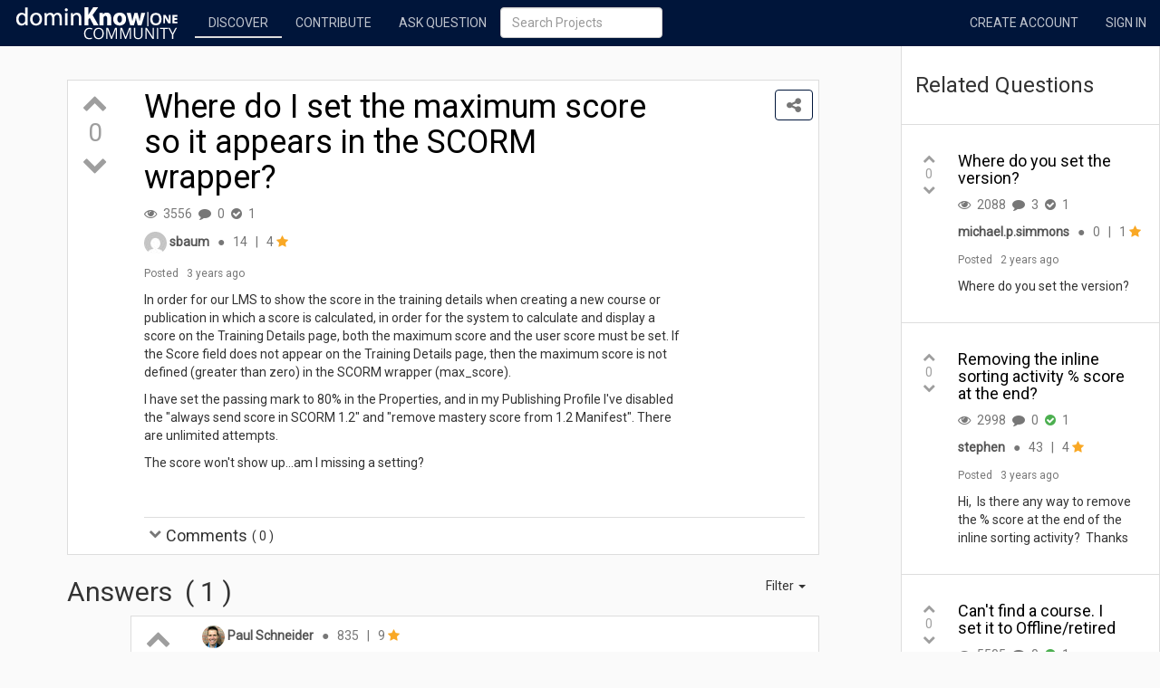

--- FILE ---
content_type: text/html;charset=UTF-8
request_url: https://community.dominknow.com/question/Where-do-I-set-the-maximum-score-so-it-appears-in-the-SCORM-wrapper--d5ca3924
body_size: 22912
content:
<!DOCTYPE html>
<html lang="en">
<head>
<meta charset="utf-8"/>
<meta http-equiv="X-UA-Compatible" content="IE=edge"/>
<meta name="viewport" content="width=device-width, initial-scale=1.0"/>
<meta name="viewport" content="width=device-width" />
<meta name="title" content="Where do I set the maximum score so it appears in the SCORM wrapper?"/>
<meta name="description" content="Question"/>

<meta name="referrer" content="origin"/>
<meta name="author" content="sbaum"/>
<meta name="author" content=""/>

<meta name="robot" content="index, follow"/>


<meta name="twitter:card" content="summary"/>
<meta property="og:site_name" content="dominKnow Community"/>
<!--<meta property="og:url" th:content="${#httpServletRequest.requestURL.toString()}"/>-->
<meta property="og:title" content="Where do I set the maximum score so it appears in the SCORM wrapper?"/>
<meta property="og:description" content="Question"/>
<meta property="og:image" content="https://community.dominknow.com/images/clarofy-hero-image.jpg"/>
<link rel="apple-touch-icon" sizes="180x180" href="/apple-touch-icon.png?v=bOvpEzJoyR" />
<link rel="icon" type="image/png" href="/favicon-32x32.png?v=bOvpEzJoyR" sizes="32x32" />
<link rel="icon" type="image/png" href="/favicon-16x16.png?v=bOvpEzJoyR" sizes="16x16" />
<link rel="manifest" href="/manifest.json?v=bOvpEzJoyR" />
<link rel="mask-icon" href="/safari-pinned-tab.svg?v=bOvpEzJoyR" color="#5bbad5" />
<link rel="shortcut icon" href="/favicon.ico?v=bOvpEzJoyR" />
<meta name="theme-color" content="#ffffff"/>
<link rel="stylesheet" href="/css/flickity-2.2.1-ed8fa2b5813f6fdb31b321f07641edef.css" media="screen">
<title>Where do I set the maximum score so it appears in the SCORM wrapper?</title>

<link href="/themefile" rel="stylesheet" type="text/css" media="screen" />
<script src="/js/lib/jquery-3.6.0/jquery-3.6.0.min-8fb8fee4fcc3cc86ff6c724154c49c42.js"></script>
<script src="/js/lib/bootstrap-3.4.1.min-2f34b630ffe30ba2ff2b91e3f3c322a1.js"></script>
<script src="/js/lib/jquery.jplayer-2.9.2.min-4a332e8b9248f2d7dd45f855570944e8.js"></script>
<script src="/js/lib/sortable-1.6.0-848dc8413912492ca13361a1ca612ab6.js"></script>
<link href="/css/font-awesome-4.7.0/css/font-awesome.min-269550530cc127b6aa5a35925a7de6ce.css" rel="stylesheet" type="text/css"></link>
<link href="/css/bootstrap-social.min-790be389d28a643e708ceccc93bff1ae.css" rel="stylesheet" type="text/css" />
<link href="/css/bootstrap-tagsinput-0.8.0-17183122ec0408017bca5ae863d6a676.css" rel="stylesheet" type="text/css" />
<link href="/css/bootstrap-tagsinput-typeahead-0.8.0-84f0681a4dca5e3f7823a79be545abc4.css" rel="stylesheet" type="text/css" />
<link href="/js/lib/bootstrap-colorpicker-2.5.0/css/bootstrap-colorpicker.min-166b54085884ee636b82990ca5d154cf.css" rel="stylesheet" type="text/css" />
<link href="/js/lib/ckeditor-4.18.0/plugins/codesnippet/lib/highlight/styles/default-9140bf0a0fac22c579ad83d0e5acf348.css" rel="stylesheet"
  type="text/css"/>
<link href="/js/lib/justifiedGallery-3.6.3/justifiedGallery.min-2cbaf5d42ca1755790be96efb44ab28b.css" rel="stylesheet" />
<link href="/js/lib/lightGallery-1.5.0/css/lightgallery.min-3038fa782a6bdb67ce75da3c647f55d5.css" rel="stylesheet" />

<link href="/js/lib/tooltipster-4.2.5/css/tooltipster.bundle.min-b15ef24270546e5fe896d3ea387ea134.css" rel="stylesheet" type="text/css" />
<link href="/js/lib/tooltipster-4.2.5/css/plugins/tooltipster/sideTip/themes/tooltipster-sideTip-shadow.min-963b1810e2903311c299866636e46062.css"
  rel="stylesheet" type="text/css" />
<link href="/js/lib/tooltipster-4.2.5/css/plugins/tooltipster/sideTip/themes/tooltipster-capture-f0eeb634a7243b456ad4b61a85abde31.css"
  rel="stylesheet" type="text/css" />

<link href="https://fonts.googleapis.com/css?family=Roboto" rel="stylesheet" />

<link href="/css/clarofy-76d026b70130d8cc3512a7ee4d86ef7a.css" rel="stylesheet"></link>
<link href="/css/utility-e40c77f546d370cb3517f909384672d2.css" rel="stylesheet"></link>
<link href="/css/clarofy-capture-project-4003092c8fd0b07d64cb2ebf27770a77.css" rel="stylesheet"></link>
<link href="/css/radialGauge-73fb198887d5c63cdff81e4e845ac069.css" rel="stylesheet"></link>
<link href="/css/question-07467433b996728ee2b5c5b433232162.css" rel="stylesheet"></link>
</link>
<script src="/js/lib/velocity-1.2.3.min-bd0a8f24807c40a9ed56185167534f26.js"></script>
<script src="/js/lib/jquery.waypoints-4.0.1.min-7d05f92297dede9ecfe3706efb95677a.js"></script>
<script src="/js/lib/webfont-1.6.16-316f3557abf074f917ff1f83d776338d.js"></script>
<!-- Google Tag Manager -->
<script>(function(w,d,s,l,i){w[l]=w[l]||[];w[l].push(

    {'gtm.start': new Date().getTime(),event:'gtm.js'}

);var f=d.getElementsByTagName(s)[0],
    j=d.createElement(s),dl=l!='dataLayer'?'&l='+l:'';j.async=true;j.src=
    'https://www.googletagmanager.com/gtm.js?id='+i+dl;f.parentNode.insertBefore(j,f);
})(window,document,'script','dataLayer','GTM-WXFQLCN8');</script>
<!-- End Google Tag Manager -->
<script src="/js/lib/fetch-1.0.0-fcaae5c2e2ebe2eea240074f03480884.js"></script>
<script src="/js/lib/tooltipster-4.2.5/js/tooltipster.bundle.min-272d2c7ee21618ff3f173d8d2a08249e.js"></script>
<script src="/js/lib/isMobile-0.4.0.min-6fcbc40595d9b735d5a57959961e30ed.js"></script>
<script src="/js/comment-9830c5127f17529dd1a2ef5bb4325d10.js"></script>
<script src="/js/createProject-148cea208b66098b62bd72570613abeb.js"></script>

<script type="text/javascript">
  if(isMobile.phone || isMobile.tablet){
    $("html").addClass("mobile");
  }
  $(document).ready(function() {
    var leftPanel = $('#left-panel'), rightPanel = $('#right-panel');
    var leftPanelHeight = leftPanel.css("height");
    var rightPanelHeight = rightPanel.css("height");
    if (leftPanelHeight > rightPanelHeight) {
      rightPanel.css("height", leftPanelHeight);
    } else if (rightPanelHeight > leftPanelHeight) {
      leftPanel.css("height", rightPanelHeight);
    }

  });
</script>
<script>
  var csrf = {"parameterName":"_csrf","token":"dW73oNYQuXUSMs3TR_9aKn8rDsnb7SyS0aY2kzXPkBhowZiXEwjCwrV03RE_UPzqcNJuSBlKI_Hj2Ry_4pMPpFP6pS0K8a-v","headerName":"X-CSRF-TOKEN"};
	if (csrf !== null) {
    var token = csrf.token;
    var header = csrf.headerName;
  }
</script>

</head>
<body>
  <div>
    <!-- Google Tag Manager (noscript) -->
<noscript><iframe src="https://www.googletagmanager.com/ns.html?id=GTM-WXFQLCN8"
                  height="0" width="0" style="display:none;visibility:hidden"></iframe></noscript>
<!-- End Google Tag Manager (noscript) -->
    <div>
      <div class="navbar navbar-inverse navbar-fixed-top" role="navigation">
        <div class="container-fluid">
          <div class="navbar-header">
            <button type="button" class="navbar-toggle" data-toggle="collapse" data-target=".navbar-collapse">
              <span class="sr-only">Toggle navigation</span> <span class="icon-bar"></span> <span class="icon-bar"></span>
              <span class="icon-bar"></span>
            </button>
            <a class="navbar-brand brand" href="/" data-toggle="tooltip" data-placement="bottom" title="Open landing page"> 
            <img class="clarofy-logo" src="/navbarIcon" alt="Brand logo">
<!--             <object type="image/svg+xml" data="/images/clarofy-logo.svg" -->
<!--                 class="clarofy-logo"> -->
<!--                 <img class="clarofy-logo" src="/images/clarofy-logo.png" alt="Clarofy Beta" /> -->
<!--               </object>&nbsp;&nbsp;<span class="text-uppercase clarofy-logo-text">Clarofy Beta</span> -->
            </a>
          </div>
          <div class="collapse navbar-collapse">
            <div class="visible-xs">
    <form class="navbar-form navbar-left" action="/search/projects/page/1" role="search">
      <div class="form-group">
        <input type="text" class="form-control" id="searchString" name="searchString" placeholder="Search Projects" />
      </div> 
    </form>  
  </div>
            <ul class="nav navbar-nav">
            
              <li data-toggle="tooltip" data-placement="bottom" title="Browse projects and collections">
                <a href="/projects?sort=PUBLISH" class="text-uppercase mb-0p pb-5p">Discover</a> 
                <hr class="active-link-line"/></li>
              
              
              <li data-toggle="tooltip" data-placement="bottom" title="Create new projects">
                <a href="/oauth2/authorization/community.dominknow.com" class="text-uppercase mb-0p pb-5p">Contribute</a>
                <hr class="hidden"/></li>             
              <li data-toggle="tooltip" data-placement="bottom" title="Ask a question">
                <a href="/questions/ask" class="text-uppercase mb-0p pb-5p">Ask Question</a>
                <hr class="hidden"/></li>
              
              
              
            </ul>    
            <div class="hidden-xs ">
    <form class="navbar-form navbar-left" action="/search/projects/page/1" role="search">
      <div class="form-group">
        <input type="text" class="form-control" id="searchString" name="searchString" placeholder="Search Projects" />
      </div> 
    </form>  
  </div>
            <ul class="nav navbar-nav navbar-right">
              
              <li data-toggle="tooltip" data-placement="bottom" title="Create a new account">
                <a href="https://signin.dominknow.com/realms/community/protocol/openid-connect/registrations?client_id=community.dominknow.com&amp;response_type=code&amp;scope=openid email&amp;redirect_uri=https://community.dominknow.com&amp;kc_locale=en" class="text-uppercase">Create Account</a></li>
              <li data-toggle="tooltip" data-placement="bottom" title="Sign into an existing account">
                <a href="/oauth2/authorization/community.dominknow.com" class="text-uppercase">Sign in</a></li>
            </ul>
          </div>
        </div>

        
      </div>
    </div>
  </div>
  
    <div class="modal fade" id="confirm-delete" tabindex="-1"
         role="dialog" aria-labelledby="myModalLabel" aria-hidden="true">
      <div class="modal-dialog">
        <div class="modal-content">
          <div class="modal-header">
            <button type="button" class="close" data-dismiss="modal"
                    aria-hidden="true">&times;</button>
            <h4 class="modal-title" id="myModalLabel">Confirm</h4>
          </div>
          <div class="modal-body">
            <span>Are you sure you want to do this?</span>
          </div>
          <div class="modal-footer">
            <button type="button" class="btn btn-default"
                    data-dismiss="modal">Cancel</button>
            <a class="btn btn-danger btn-ok">Delete</a>
          </div>
        </div>
      </div>
    </div>
  
  <div>
    <div class="modal fade" id="questionPageRefreshModal" tabindex="-1"
      role="dialog">
      <div class="modal-dialog" role="document">
        <div class="modal-content">
          <div class="modal-header">
            <button type="button" class="close" data-dismiss="modal"
              aria-label="Close">
              <span aria-hidden="true">&times;</span>
            </button>
            <h4 class="modal-title">Question updated</h4>
          </div>
          <div class="modal-body">
            <p>This question has been updated. Do you want to refresh the page?</p>
          </div>
          <div class="modal-footer">
            <button id="refreshQuestion" class="btn btn-primary" type="button">Refresh page</button>
            <button class="btn btn-default" type="button"
              data-dismiss="modal">Cancel</button>
          </div>
        </div>
      </div>
    </div>
  </div>
  <div class="question-page-container">
    <div class="row main-row row-fix">
      <div class="col-xs-12 col-md-9 top-buffer left-buffer">
        <div class="main-question-container">
          <div
            class="questions-list">
    
    <div>
    <div class="postbox">
      
    
    <div class="viewbox">
      <div class="row question-section">
        
          <div><div>
    <div id="articleShareModal" class="modal fade" tabindex="-1" role="dialog">
      <div class="modal-dialog" role="document">
        <div class="modal-content">
          <div class="modal-header">
            <h4 class="modal-title">Share this question</h4>
            <button type="button" class="close" data-dismiss="modal"
                    data-toggle="tooltip" title="Close" aria-label="Close">
              <span aria-hidden="true">&times;</span>
            </button>
          </div>
          <div class="modal-body">
            <div class="social-icons">
              <a title="Share on LinkedIn" class="btn btn-social-icon btn-linkedin"
                href="https://www.linkedin.com/shareArticle?mini=true&amp;url=https://dki.io/094d4848&amp;title=Where%20do%20I%20set%20the%20maximum%20score%20so%20it%20appears%20in%20the%20SCORM%20wrapper?" target="_blank">
                <span class="fa fa-linkedin" aria-hidden="true"></span>
              </a>
              <a title="Tweet" class="btn btn-social-icon btn-twitter"
                href="https://twitter.com/intent/tweet?text=Check%20out%20Where%20do%20I%20set%20the%20maximum%20score%20so%20it%20appears%20in%20the%20SCORM%20wrapper?%20@dominknow&amp;url=https://dki.io/094d4848">
                <span class="fa fa-twitter" aria-hidden="true"></span>
              </a>
              <a title="Share on Pinterest" class="btn btn-social-icon btn-pinterest" data-pin-custom="true"
                href="https://www.pinterest.com/pin/create/button/?url=https://dki.io/094d4848" target="_blank">
                <span class="fa fa-pinterest" aria-hidden="true"></span>
              </a>
              <a title="Share on Facebook" class="btn btn-social-icon btn-facebook"
                href="https://www.facebook.com/sharer/sharer.php?u=https://dki.io/094d4848" target="_blank">
                <span class="fa fa-facebook" aria-hidden="true"></span>
              </a>
              <a title="Share by email" class="btn btn-social-icon btn-github"
                href="mailto:?subject=You%20might%20be%20interested%20in:%20Where%20do%20I%20set%20the%20maximum%20score%20so%20it%20appears%20in%20the%20SCORM%20wrapper?&amp;body=Where%20do%20I%20set%20the%20maximum%20score%20so%20it%20appears%20in%20the%20SCORM%20wrapper?:%20https://dki.io/094d4848">
                <span class="fa fa-envelope" aria-hidden="true"></span>
              </a>
              <a title="Embed" id="toggleEmbed" class="btn btn-social-icon btn-vk" href="#"
                data-dismiss="modal" data-toggle="modal" data-target="#shareModal" type="button">
                <span class="fa fa-link" aria-hidden="true"></span>
              </a>
            </div>
            <br />
            <div>
              <div class="input-group">
                <span class="input-group-addon">Share link</span>
                <input class="form-control" placeholder="Your share link" id="shareUrl" type="url" readonly="" value="https://dki.io/094d4848" />
              </div>
            </div>
          </div>
          <div class="modal-footer">
            <button data-toggle="tooltip" id="projectLink" data-container="body" title="Copy link to clipboard"
              type="button" class="linkToCopy btn btn-primary" data-clipboard-target="#shareUrl">
              <span class="fa fa-clipboard fa-fw"></span>
              &nbsp; Copy link
            </button>
          </div>
        </div>
      </div>
    </div>
  </div></div>
          <div><div>
    <div><div>
    <div class="modal fade" id="createACollectionModal" tabindex="-1"
      role="dialog">
      <div class="modal-dialog" role="document">
        <div class="modal-content">
          <div class="modal-header">
            <button id="closeCreateACollection" type="button"
              class="close" data-dismiss="modal" aria-label="Close">
              <span aria-hidden="true">&times;</span>
            </button>
            <h4 class="modal-title">Create a Collection</h4>
          </div>
          <div class="modal-body">
            <form class="form">
              <div class="form-group">
                <label for="newCollectionName" class="control-label">Name</label>
                <input type="text" class="form-control"
                  id="newCollectionName" placeholder="Collection Name" />
              </div>
              <div class="form-group">
                <label for="newCollectionDescription" class="control-label">Description</label>
                <textarea rows="4" id="newCollectionDescription" name="newCollectionDescription"
                  class="form-control" placeholder="Description"></textarea>
              </div>
              <div class="form-group">
                <label for="newCollectionPermission" class="control-label">Permission</label>
                <select id="newCollectionPermission" class="form-control">
                  <option value="Public">Public</option>
                  <option value="Private">Private</option>
                  <option value="Draft"
                    selected="selected">Draft</option>
                  <option value="Offline">Offline</option>
                </select>
              </div>
            </form>
          </div>
          <div class="modal-footer">
            <button id="createACollectionButton" class="btn btn-primary"
              type="button">Create</button>
            <button id="cancelCreateACollection" class="btn btn-default"
              type="button">Cancel</button>
          </div>
        </div>
      </div>
    </div>
  </div></div>
    <div class="modal fade" id="addToCollectionModal" tabindex="-1"
      role="dialog">
      <div class="modal-dialog" role="document">
        <div class="modal-content">
          <div class="modal-header">
            <button type="button" class="close" data-dismiss="modal"
              aria-label="Close">
              <span aria-hidden="true">&times;</span>
            </button>
            <h4 class="modal-title">Update Collections</h4>
          </div>
          <div class="modal-body">
            <div id="currentCollections"></div>
            <div class="row">
              <div class="col-xs-12 ml-0 mr-0" id="createACollection">
                <i class="fa fa-plus" aria-hidden="true"></i> Create a
                Collection
              </div>
            </div>
          </div>
          <div class="modal-footer">
            <button id="saveCollectionsButton" class="btn btn-primary"
              type="button" disabled="true">Save</button>
            <button id="cancelActionButton" class="btn btn-default"
              type="button" data-dismiss="modal">Cancel</button>
          </div>
        </div>
      </div>
    </div>
  </div></div>
        
        <div class="col-xs-2 col-sm-1 votes-section">
          <div
    class="votes">
    
    
      
    <i class="fa fa-chevron-up grey-text fa-2x"></i>
    <span class="votecount grey-text fa-2x">0</span> <i
      class="fa fa-chevron-down grey-text fa-2x"></i>
  
    
  </div>
        </div>
        <div
          class="question-panel col-xs-10 col-sm-9">
          <div class="question-header">
            <h1 class="mt-0 post-title">Where do I set the maximum score so it appears in the SCORM wrapper?</h1>
            <span class="fa fa-eye text-muted mr-4p" aria-hidden="true"
              data-toggle="tooltip" title="Views"></span> <span
              class="text-muted mr-4p">3556</span> <span
              class="fa fa-comment text-muted mr-4p" aria-hidden="true"
              data-toggle="tooltip" title="Comments"></span> <span
              class="text-muted mr-4p">0</span>
            <span
              class="fa fa-check-circle text-muted mr-4p toggle-answer"
              aria-hidden="true" data-toggle="tooltip" title="Answers"></span>
            <span class="text-muted">1</span>
          </div>
          <div class="question-body">
            <div class="question-user-profile">
              <div><div>
    
    
      
    <a href="/projects/sbaum-cde9beae/page/1?sort=PUBLISH">
      <img src="https://secure.gravatar.com/avatar/e7158ee93de3e8d377ab11c615e427e2?s=25&amp;d=mm" class="img-circle" alt="avatar"></img>
    </a>
  
    
   <span
      class="mr-6">
    <a href="/projects/sbaum-cde9beae/page/1?sort=PUBLISH" class="link-name"> 
      
    <span class="creditItem-name" title="sbaum">sbaum</span>
  
    </a>
  </span> <span class="text-muted mr-6"> &#9679;
    </span> <span>
    
      <span class="text-muted" data-toggle="tooltip" aria-hidden="true"
        title="Reputation">14</span>
    

    
  </span>
    <span class="text-muted">&nbsp;&nbsp;|&nbsp;&nbsp;</span> <span
      data-toggle="tooltip" title="Badges"> <span>
    
      <span class="text-muted" data-toggle="tooltip" aria-hidden="true"
        title="Badges">4</span>&nbsp;<i
        class="fa fa-star yellow-text text-darken-3"></i>
    
    
  </span>
    </span>
  </div></div>
            </div>
            <div class="question-info text-muted">
              <div><div class="mt-10">
    <small> <span>Posted</span> &nbsp; <span>3 years ago</span>
      
    </small>
  </div></div>
            </div>
            <div class="question-content">
              <div class="mt-10 text-break"><p>In order for our LMS to show the score in the training details when creating a new course or publication in which a score is calculated, in order for the system to calculate and display a score on the Training Details page, both the maximum score and the user score must be set. If the Score field does not appear on the Training Details page, then the maximum score is not defined (greater than zero) in the SCORM wrapper (max_score). </p><p>I have set the passing mark to 80% in the Properties, and in my Publishing Profile I've disabled the "always send score in SCORM 1.2" and "remove mastery score from 1.2 Manifest". There are unlimited attempts.  </p><p>The score won't show up...am I missing a setting?  </p><p> </p></div>
            </div>
            <div  class="edit-question-info">
              <div>
    
  </div>
            </div>
          </div>
        </div>
        <div class="pull-right align-right padding-fix-plus-6 question-top-buttons">
          
          
          <span data-toggle="tooltip"
            title="Share this question"> <a href="#"
            class="btn btn-outline-primary" data-toggle="modal"
            data-target="#articleShareModal"><i
              class="fa fa-share-alt fa-lg text-muted"
              aria-hidden="true"></i></a>
          </span>
        </div>
        <div class="col-xs-offset-2 col-sm-offset-1 col-xs-10 col-sm-11">
          
    <div class="question-comment-header">
      <span class="button text-muted" data-toggle="collapse"
            aria-expanded="true" aria-controls="collapseExample"
        data-target="#ba4a64c9-5d36-41c9-aacc-88f3141ff419"> 
        <i class="fa fa-chevron-up pull-right cursor-pointer"></i> 
        <i class="fa fa-chevron-down pull-right cursor-pointer"></i>
      </span>
      <h4 class="comments-heading">Comments</h4>
      <span> ( <span id="commentCount">0</span> )
      </span>
    </div>
    <div class="question-comment-body collapse in" id="ba4a64c9-5d36-41c9-aacc-88f3141ff419">
      
    
  
    </div>
  
        </div>
      </div>
    </div>
    
    
  
      
    
    
      
    
  
    </div>
  </div>
    
    <div class="top-buffer">
      <div class="row">
        <div class="col-xs-2 pull-right">
          <div  class="filter-options dropdown pull-right">
            <span class="button dropdown-toggle" type="button"
              data-toggle="dropdown"> Filter <span class="caret"></span>
            </span>
            <ul class="dropdown-menu">
              <li><a class="filter-option grey darken-2 white-text"
                href="/question/Where-do-I-set-the-maximum-score-so-it-appears-in-the-SCORM-wrapper--d5ca3924?sortby=VOTES"
                title="Answers with the highest score first">Votes</a></li>
              <li><a class="filter-option"
                href="/question/Where-do-I-set-the-maximum-score-so-it-appears-in-the-SCORM-wrapper--d5ca3924?sortby=NEWEST"
                title="Answers with the newest activity first">Newest</a></li>
              <li><a class="filter-option"
                href="/question/Where-do-I-set-the-maximum-score-so-it-appears-in-the-SCORM-wrapper--d5ca3924?sortby=OLDEST"
                title="Answers in the order that they were provided">Oldest</a></li>
            </ul>
          </div>
        </div>
        <div class="col-xs-10">
          <h2 class="mt-0 title-fix">
            <span>Answers</span>
            &nbsp;( <span id="answerCount">1</span> )
          </h2>
        </div>
      </div>
      
    </div>
    <!-- */ Answers */ -->
    
      
    
      
        <div class="row clearfix mb-4x">
          <div class="approve-answer-section">
            <div class="col-xs-2 col-md-1 approve-button">
              
              
                
              
            </div>
            <div class="col-xs-10 col-md-11 answer-section">
    <div class="postbox replybox">
      
    
    
    
    <div class="viewbox">
      <div class="col-xs-2 col-md-1">
        <div
    class="votes">
    
    
      
    <i class="fa fa-chevron-up grey-text fa-2x"></i>
    <span class="votecount grey-text fa-2x">0</span> <i
      class="fa fa-chevron-down grey-text fa-2x"></i>
  
    
  </div>
      </div>
      <div class="col-xs-10 col-md-11">
        <div><div>
    
    
      
    <a href="/projects/Paul Schneider-f29ee9b0/page/1?sort=PUBLISH">
      <img src="https://secure.gravatar.com/avatar/366c70c15d1bc55b84dafe7b61686723?s=25&amp;d=mm" class="img-circle" alt="avatar"></img>
    </a>
  
    
   <span
      class="mr-6">
    <a href="/projects/Paul Schneider-f29ee9b0/page/1?sort=PUBLISH" class="link-name"> 
      
    <span class="creditItem-name" title="Paul Schneider">Paul Schneider</span>
  
    </a>
  </span> <span class="text-muted mr-6"> &#9679;
    </span> <span>
    
      <span class="text-muted" data-toggle="tooltip" aria-hidden="true"
        title="Reputation">835</span>
    

    
  </span>
    <span class="text-muted">&nbsp;&nbsp;|&nbsp;&nbsp;</span> <span
      data-toggle="tooltip" title="Badges"> <span>
    
      <span class="text-muted" data-toggle="tooltip" aria-hidden="true"
        title="Badges">9</span>&nbsp;<i
        class="fa fa-star yellow-text text-darken-3"></i>
    
    
  </span>
    </span>
  </div></div>
        <div class="question-info text-muted">
          <div><div class="mt-10">
    <small> <span>Posted</span> &nbsp; <span>3 years ago</span>
      
    </small>
  </div></div>
        </div>
        <div class="mt-10 answer-content text-break"><p>Typically this information would be obtained from the LMS from the mastery score in the manifest, so in the publishing profile settings you would need to not check the option to remove it.</p><p>In dominKnow | ONE courses it is NOT expecting the LMS to determine if the course is passed. dominKnow | ONE courses will set the completion status based on if the mastery score and learning are complete.</p><p> </p></div>
        
        <div>
    
  </div>
        <div>
    <div class="question-comment-header">
      <span class="button text-muted" data-toggle="collapse"
            aria-expanded="true" aria-controls="collapseExample"
        data-target="#58914e8a-2d5f-4088-8e9a-8bd322e66798"> 
        <i class="fa fa-chevron-up pull-right cursor-pointer"></i> 
        <i class="fa fa-chevron-down pull-right cursor-pointer"></i>
      </span>
      <h4 class="comments-heading">Comments</h4>
      <span> ( <span id="commentCount">1</span> )
      </span>
    </div>
    <div class="question-comment-body collapse in" id="58914e8a-2d5f-4088-8e9a-8bd322e66798">
      
    
      
    <div class="commentbox pll">
      <div class="row mt-10">
        <div class="col-xs-2">
          <div
    class="votes">
    
    
      
    <i class="fa fa-chevron-up grey-text"></i>
    <span class="votecount grey-text">0</span> <i
      class="fa fa-chevron-down grey-text"></i>
  
    
  </div>
        </div>
        <div class="col-xs-10">
          <span class="text-muted">3 years ago</span> &nbsp; <span class="text-muted">&#9679;</span>
          &nbsp;
          
    
    <a href="/projects/sbaum-cde9beae/page/1?sort=PUBLISH" class="link-name"> 
      
    <span class="creditItem-name" title="sbaum">sbaum</span>
  
    </a>
  
  
          &nbsp; <span class="text-muted">&#9679;</span> &nbsp; <span
            class="text-muted" data-toggle="tooltip"
            title="Reputation">14</span> <span class="text-muted">&nbsp;&nbsp;|&nbsp;&nbsp;</span>
          <span data-toggle="tooltip" title="Badges">
            <span
            class="text-muted">4</span> &nbsp;<i
            class="fa fa-star yellow-text text-darken-3"></i>
          </span>
          <p class="mt-10">
    <span
      class="text-panel-overflow">Thanks, Paul.</span>
  </p>
          
          
            
          
        </div>
      </div>
    </div>
  
    
  
    </div>
  </div>
      </div>
    </div>
  
      
    
    
      
    
  
    </div>
  </div>
          </div>
        </div>
      
    
  
    
  </div>
          <div class="col-xs-12 col-md-11 col-md-offset-1">

            <div class="text-center top-buffer">
              <a href="/answer/Where-do-I-set-the-maximum-score-so-it-appears-in-the-SCORM-wrapper--d5ca3924"
                class="btn btn-primary"><span>Write your answer</span></a>
            </div>
            
          </div>
        </div>
      </div>
      <div class="col-xs-12 col-md-3 related-questions-column">
        <div class="row row-fix related-question-row">
          <div class="related-questions-section">
            <div class="col-xs-12 related-questions-title">
              <h2 class="related-question-title">Related Questions</h2>
            </div>
            <div>
              <div class="col-xs-12 related-questions-posts">
                
    <div class="postbox">
      
    <div class="viewbox">
      <div class="row related-question">
        <div class="col-xs-2 votes-section">
          <div
    class="votes">
    
    
      
    <i class="fa fa-chevron-up grey-text fa-1x"></i>
    <span class="votecount grey-text fa-1x">0</span> <i
      class="fa fa-chevron-down grey-text fa-1x"></i>
  
    
  </div>
        </div>
        <div class="related-question-panel col-xs-10 col-xs-10">
          <div class="question-header">
            <a href="/question/Where-do-you-set-the-version--0a61598c"><h4
                class="mt-0 post-title">Where do you set the version?</h4></a>
            <span class="fa fa-eye text-muted mr-4p" aria-hidden="true"
              data-toggle="tooltip" title="Views"></span> <span
              class="text-muted mr-4p">2088</span> <span
              class="fa fa-comment text-muted mr-4p" aria-hidden="true"
              data-toggle="tooltip" title="Comments"></span> <span
              class="text-muted mr-4p">3</span>
            <span
              class="fa fa-check-circle text-muted mr-4p toggle-answer"
              aria-hidden="true" data-toggle="tooltip" title="Answers"></span>
            <span class="text-muted">1</span>
          </div>
          <div class="question-body">
            <div class="question-user-profile">
              <div><div>
     <span
      class="mr-6">
    <a href="/projects/michael.p.simmons-4363098f/page/1?sort=PUBLISH" class="link-name"> 
      
    <span class="creditItem-name" title="michael.p.simmons">michael.p.simmons</span>
  
    </a>
  </span> <span class="text-muted mr-6"> &#9679;
    </span> <span>
    
      <span class="text-muted" data-toggle="tooltip" aria-hidden="true"
        title="Reputation">0</span>
    

    
  </span>
    <span class="text-muted">&nbsp;&nbsp;|&nbsp;&nbsp;</span> <span
      data-toggle="tooltip" title="Badges"> <span>
    
      <span class="text-muted" data-toggle="tooltip" aria-hidden="true"
        title="Badges">1</span>&nbsp;<i
        class="fa fa-star yellow-text text-darken-3"></i>
    
    
  </span>
    </span>
  </div></div>
            </div>
            <div class="question-info text-muted">
              <div><div class="mt-10">
    <small> <span>Posted</span> &nbsp; <span>2 years ago</span>
      
    </small>
  </div></div>
            </div>
            <div class="question-content related-question-content">
              <div class="mt-10 text-break">Where do you set the version?</div>
            </div>
          </div>
        </div>
      </div>
    </div>
    
    
    
  
      
    
    
      
    
  
    </div>
  
              </div>
            </div>
            <div>
              <div class="col-xs-12 related-questions-posts">
                
    <div class="postbox">
      
    <div class="viewbox">
      <div class="row related-question">
        <div class="col-xs-2 votes-section">
          <div
    class="votes">
    
    
      
    <i class="fa fa-chevron-up grey-text fa-1x"></i>
    <span class="votecount grey-text fa-1x">0</span> <i
      class="fa fa-chevron-down grey-text fa-1x"></i>
  
    
  </div>
        </div>
        <div class="related-question-panel col-xs-10 col-xs-10">
          <div class="question-header">
            <a href="/question/Removing-the-inline-sorting-activity---score-at-the-end--63aed928"><h4
                class="mt-0 post-title">Removing the inline sorting activity % score at the end?</h4></a>
            <span class="fa fa-eye text-muted mr-4p" aria-hidden="true"
              data-toggle="tooltip" title="Views"></span> <span
              class="text-muted mr-4p">2998</span> <span
              class="fa fa-comment text-muted mr-4p" aria-hidden="true"
              data-toggle="tooltip" title="Comments"></span> <span
              class="text-muted mr-4p">0</span>
            <span
              class="fa fa-check-circle text-muted mr-4p toggle-answer green-text"
              aria-hidden="true" data-toggle="tooltip" title="Answers"></span>
            <span class="text-muted">1</span>
          </div>
          <div class="question-body">
            <div class="question-user-profile">
              <div><div>
     <span
      class="mr-6">
    <a href="/projects/stephen-5c925947/page/1?sort=PUBLISH" class="link-name"> 
      
    <span class="creditItem-name" title="stephen">stephen</span>
  
    </a>
  </span> <span class="text-muted mr-6"> &#9679;
    </span> <span>
    
      <span class="text-muted" data-toggle="tooltip" aria-hidden="true"
        title="Reputation">43</span>
    

    
  </span>
    <span class="text-muted">&nbsp;&nbsp;|&nbsp;&nbsp;</span> <span
      data-toggle="tooltip" title="Badges"> <span>
    
      <span class="text-muted" data-toggle="tooltip" aria-hidden="true"
        title="Badges">4</span>&nbsp;<i
        class="fa fa-star yellow-text text-darken-3"></i>
    
    
  </span>
    </span>
  </div></div>
            </div>
            <div class="question-info text-muted">
              <div><div class="mt-10">
    <small> <span>Posted</span> &nbsp; <span>3 years ago</span>
      
    </small>
  </div></div>
            </div>
            <div class="question-content related-question-content">
              <div class="mt-10 text-break">Hi, 
Is there any way to remove the % score at the end of the inline sorting activity? 
Thanks
 </div>
            </div>
          </div>
        </div>
      </div>
    </div>
    
    
    
  
      
    
    
      
    
  
    </div>
  
              </div>
            </div>
            <div>
              <div class="col-xs-12 related-questions-posts">
                
    <div class="postbox">
      
    <div class="viewbox">
      <div class="row related-question">
        <div class="col-xs-2 votes-section">
          <div
    class="votes">
    
    
      
    <i class="fa fa-chevron-up grey-text fa-1x"></i>
    <span class="votecount grey-text fa-1x">0</span> <i
      class="fa fa-chevron-down grey-text fa-1x"></i>
  
    
  </div>
        </div>
        <div class="related-question-panel col-xs-10 col-xs-10">
          <div class="question-header">
            <a href="/question/Can-t-find-a-course--I-set-it-to-Offline-retired-27057862"><h4
                class="mt-0 post-title">Can&#39;t find a course. I set it to Offline/retired</h4></a>
            <span class="fa fa-eye text-muted mr-4p" aria-hidden="true"
              data-toggle="tooltip" title="Views"></span> <span
              class="text-muted mr-4p">5505</span> <span
              class="fa fa-comment text-muted mr-4p" aria-hidden="true"
              data-toggle="tooltip" title="Comments"></span> <span
              class="text-muted mr-4p">0</span>
            <span
              class="fa fa-check-circle text-muted mr-4p toggle-answer green-text"
              aria-hidden="true" data-toggle="tooltip" title="Answers"></span>
            <span class="text-muted">1</span>
          </div>
          <div class="question-body">
            <div class="question-user-profile">
              <div><div>
     <span
      class="mr-6">
    <a href="/projects/stephen-5c925947/page/1?sort=PUBLISH" class="link-name"> 
      
    <span class="creditItem-name" title="stephen">stephen</span>
  
    </a>
  </span> <span class="text-muted mr-6"> &#9679;
    </span> <span>
    
      <span class="text-muted" data-toggle="tooltip" aria-hidden="true"
        title="Reputation">43</span>
    

    
  </span>
    <span class="text-muted">&nbsp;&nbsp;|&nbsp;&nbsp;</span> <span
      data-toggle="tooltip" title="Badges"> <span>
    
      <span class="text-muted" data-toggle="tooltip" aria-hidden="true"
        title="Badges">4</span>&nbsp;<i
        class="fa fa-star yellow-text text-darken-3"></i>
    
    
  </span>
    </span>
  </div></div>
            </div>
            <div class="question-info text-muted">
              <div><div class="mt-10">
    <small> <span>Posted</span> &nbsp; <span>3 years ago</span>
      
    </small>
  </div></div>
            </div>
            <div class="question-content related-question-content">
              <div class="mt-10 text-break">Hi, 
I accedentially set a course to status: Offline/retired. 
Now when I try to find it in My creations I can't seem to see it. 
Any way I can find the module? 
 </div>
            </div>
          </div>
        </div>
      </div>
    </div>
    
    
    
  
      
    
    
      
    
  
    </div>
  
              </div>
            </div>
            <div>
              <div class="col-xs-12 related-questions-posts">
                
    <div class="postbox">
      
    <div class="viewbox">
      <div class="row related-question">
        <div class="col-xs-2 votes-section">
          <div
    class="votes">
    
    
      
    <i class="fa fa-chevron-up grey-text fa-1x"></i>
    <span class="votecount grey-text fa-1x">0</span> <i
      class="fa fa-chevron-down grey-text fa-1x"></i>
  
    
  </div>
        </div>
        <div class="related-question-panel col-xs-10 col-xs-10">
          <div class="question-header">
            <a href="/question/How-do-I-enable-the-update-and-metadata-buttons-on-the-project-properties-page-c54efc54"><h4
                class="mt-0 post-title">How do I enable the update and metadata buttons on the project properties page</h4></a>
            <span class="fa fa-eye text-muted mr-4p" aria-hidden="true"
              data-toggle="tooltip" title="Views"></span> <span
              class="text-muted mr-4p">3683</span> <span
              class="fa fa-comment text-muted mr-4p" aria-hidden="true"
              data-toggle="tooltip" title="Comments"></span> <span
              class="text-muted mr-4p">0</span>
            <span
              class="fa fa-check-circle text-muted mr-4p toggle-answer"
              aria-hidden="true" data-toggle="tooltip" title="Answers"></span>
            <span class="text-muted">1</span>
          </div>
          <div class="question-body">
            <div class="question-user-profile">
              <div><div>
     <span
      class="mr-6">
    <a href="/projects/ShutterBeard-ef2ddd0d/page/1?sort=PUBLISH" class="link-name"> 
      
    <span class="creditItem-name" title="ShutterBeard">ShutterBeard</span>
  
    </a>
  </span> <span class="text-muted mr-6"> &#9679;
    </span> <span>
    
      <span class="text-muted" data-toggle="tooltip" aria-hidden="true"
        title="Reputation">0</span>
    

    
  </span>
    <span class="text-muted">&nbsp;&nbsp;|&nbsp;&nbsp;</span> <span
      data-toggle="tooltip" title="Badges"> <span>
    
      <span class="text-muted" data-toggle="tooltip" aria-hidden="true"
        title="Badges">1</span>&nbsp;<i
        class="fa fa-star yellow-text text-darken-3"></i>
    
    
  </span>
    </span>
  </div></div>
            </div>
            <div class="question-info text-muted">
              <div><div class="mt-10">
    <small> <span>Posted</span> &nbsp; <span>3 years ago</span>
      
    </small>
  </div></div>
            </div>
            <div class="question-content related-question-content">
              <div class="mt-10 text-break">I can see the project properties panel, but there must be some secret combination conditions to get the Metadata and Update buttons to be activated - otherwise I can't save any changes to the properties or categories. 
 </div>
            </div>
          </div>
        </div>
      </div>
    </div>
    
    
    
  
      
    
    
      
    
  
    </div>
  
              </div>
            </div>
            <div>
              <div class="col-xs-12 related-questions-posts">
                
    <div class="postbox">
      
    <div class="viewbox">
      <div class="row related-question">
        <div class="col-xs-2 votes-section">
          <div
    class="votes">
    
    
      
    <i class="fa fa-chevron-up grey-text fa-1x"></i>
    <span class="votecount grey-text fa-1x">0</span> <i
      class="fa fa-chevron-down grey-text fa-1x"></i>
  
    
  </div>
        </div>
        <div class="related-question-panel col-xs-10 col-xs-10">
          <div class="question-header">
            <a href="/question/Is-there-a-way-to-make-it-so-people-have-to-pass-the-post-test-before-that-can-move-on-to-the-next-module---d44e9f87"><h4
                class="mt-0 post-title">Is there a way to make it so people have to pass the post test before that can move on to the next module? </h4></a>
            <span class="fa fa-eye text-muted mr-4p" aria-hidden="true"
              data-toggle="tooltip" title="Views"></span> <span
              class="text-muted mr-4p">4027</span> <span
              class="fa fa-comment text-muted mr-4p" aria-hidden="true"
              data-toggle="tooltip" title="Comments"></span> <span
              class="text-muted mr-4p">0</span>
            <span
              class="fa fa-check-circle text-muted mr-4p toggle-answer"
              aria-hidden="true" data-toggle="tooltip" title="Answers"></span>
            <span class="text-muted">1</span>
          </div>
          <div class="question-body">
            <div class="question-user-profile">
              <div><div>
     <span
      class="mr-6">
    <a href="/projects/jhermes18-4f66cbc4/page/1?sort=PUBLISH" class="link-name"> 
      
    <span class="creditItem-name" title="jhermes18">jhermes18</span>
  
    </a>
  </span> <span class="text-muted mr-6"> &#9679;
    </span> <span>
    
      <span class="text-muted" data-toggle="tooltip" aria-hidden="true"
        title="Reputation">16</span>
    

    
  </span>
    <span class="text-muted">&nbsp;&nbsp;|&nbsp;&nbsp;</span> <span
      data-toggle="tooltip" title="Badges"> <span>
    
      <span class="text-muted" data-toggle="tooltip" aria-hidden="true"
        title="Badges">5</span>&nbsp;<i
        class="fa fa-star yellow-text text-darken-3"></i>
    
    
  </span>
    </span>
  </div></div>
            </div>
            <div class="question-info text-muted">
              <div><div class="mt-10">
    <small> <span>Posted</span> &nbsp; <span>2 years ago</span>
      
    </small>
  </div></div>
            </div>
            <div class="question-content related-question-content">
              <div class="mt-10 text-break"></div>
            </div>
          </div>
        </div>
      </div>
    </div>
    
    
    
  
      
    
    
      
    
  
    </div>
  
              </div>
            </div>
            <div>
              <div class="col-xs-12 related-questions-posts">
                
    <div class="postbox">
      
    <div class="viewbox">
      <div class="row related-question">
        <div class="col-xs-2 votes-section">
          <div
    class="votes">
    
    
      
    <i class="fa fa-chevron-up grey-text fa-1x"></i>
    <span class="votecount grey-text fa-1x">0</span> <i
      class="fa fa-chevron-down grey-text fa-1x"></i>
  
    
  </div>
        </div>
        <div class="related-question-panel col-xs-10 col-xs-10">
          <div class="question-header">
            <a href="/question/[base64]"><h4
                class="mt-0 post-title">In Capture try me mode, a recorded step automatically shows the text &#39;Click the continue button:&#39; followed by a grey button containing an arrow.  Do you know why it appeared and how I can delete it?</h4></a>
            <span class="fa fa-eye text-muted mr-4p" aria-hidden="true"
              data-toggle="tooltip" title="Views"></span> <span
              class="text-muted mr-4p">3049</span> <span
              class="fa fa-comment text-muted mr-4p" aria-hidden="true"
              data-toggle="tooltip" title="Comments"></span> <span
              class="text-muted mr-4p">0</span>
            <span
              class="fa fa-check-circle text-muted mr-4p toggle-answer"
              aria-hidden="true" data-toggle="tooltip" title="Answers"></span>
            <span class="text-muted">1</span>
          </div>
          <div class="question-body">
            <div class="question-user-profile">
              <div><div>
     <span
      class="mr-6">
    <a href="/projects/JoMorgan-12ad1079/page/1?sort=PUBLISH" class="link-name"> 
      
    <span class="creditItem-name" title="JoMorgan">JoMorgan</span>
  
    </a>
  </span> <span class="text-muted mr-6"> &#9679;
    </span> <span>
    
      <span class="text-muted" data-toggle="tooltip" aria-hidden="true"
        title="Reputation">0</span>
    

    
  </span>
    <span class="text-muted">&nbsp;&nbsp;|&nbsp;&nbsp;</span> <span
      data-toggle="tooltip" title="Badges"> <span>
    
      <span class="text-muted" data-toggle="tooltip" aria-hidden="true"
        title="Badges">2</span>&nbsp;<i
        class="fa fa-star yellow-text text-darken-3"></i>
    
    
  </span>
    </span>
  </div></div>
            </div>
            <div class="question-info text-muted">
              <div><div class="mt-10">
    <small> <span>Posted</span> &nbsp; <span>3 years ago</span>
      <div class="inline">
        <span class="text-muted">&nbsp;&nbsp;&#9679;&nbsp;&nbsp;</span>
        <span>Edited</span> &nbsp; <span>3 years ago</span>
      </div>
    </small>
  </div></div>
            </div>
            <div class="question-content related-question-content">
              <div class="mt-10 text-break"></div>
            </div>
          </div>
        </div>
      </div>
    </div>
    
    
    
  
      
    
    
      
    
  
    </div>
  
              </div>
            </div>
            <div>
              <div class="col-xs-12 related-questions-posts">
                
    <div class="postbox">
      
    <div class="viewbox">
      <div class="row related-question">
        <div class="col-xs-2 votes-section">
          <div
    class="votes">
    
    
      
    <i class="fa fa-chevron-up grey-text fa-1x"></i>
    <span class="votecount grey-text fa-1x">0</span> <i
      class="fa fa-chevron-down grey-text fa-1x"></i>
  
    
  </div>
        </div>
        <div class="related-question-panel col-xs-10 col-xs-10">
          <div class="question-header">
            <a href="/question/How-do-I-find-the-guidance-i-need-to-review-3f44eae4"><h4
                class="mt-0 post-title">How do I find the guidance i need to review</h4></a>
            <span class="fa fa-eye text-muted mr-4p" aria-hidden="true"
              data-toggle="tooltip" title="Views"></span> <span
              class="text-muted mr-4p">4690</span> <span
              class="fa fa-comment text-muted mr-4p" aria-hidden="true"
              data-toggle="tooltip" title="Comments"></span> <span
              class="text-muted mr-4p">0</span>
            <span
              class="fa fa-check-circle text-muted mr-4p toggle-answer"
              aria-hidden="true" data-toggle="tooltip" title="Answers"></span>
            <span class="text-muted">1</span>
          </div>
          <div class="question-body">
            <div class="question-user-profile">
              <div><div>
     <span
      class="mr-6">
    <a href="/projects/clare.pizzey-894dde15/page/1?sort=PUBLISH" class="link-name"> 
      
    <span class="creditItem-name" title="clare.pizzey">clare.pizzey</span>
  
    </a>
  </span> <span class="text-muted mr-6"> &#9679;
    </span> <span>
    
      <span class="text-muted" data-toggle="tooltip" aria-hidden="true"
        title="Reputation">0</span>
    

    
  </span>
    <span class="text-muted">&nbsp;&nbsp;|&nbsp;&nbsp;</span> <span
      data-toggle="tooltip" title="Badges"> <span>
    
      <span class="text-muted" data-toggle="tooltip" aria-hidden="true"
        title="Badges">1</span>&nbsp;<i
        class="fa fa-star yellow-text text-darken-3"></i>
    
    
  </span>
    </span>
  </div></div>
            </div>
            <div class="question-info text-muted">
              <div><div class="mt-10">
    <small> <span>Posted</span> &nbsp; <span>4 years ago</span>
      
    </small>
  </div></div>
            </div>
            <div class="question-content related-question-content">
              <div class="mt-10 text-break"></div>
            </div>
          </div>
        </div>
      </div>
    </div>
    
    
    
  
      
    
    
      
    
  
    </div>
  
              </div>
            </div>
            <div>
              <div class="col-xs-12 related-questions-posts">
                
    <div class="postbox">
      
    <div class="viewbox">
      <div class="row related-question">
        <div class="col-xs-2 votes-section">
          <div
    class="votes">
    
    
      
    <i class="fa fa-chevron-up grey-text fa-1x"></i>
    <span class="votecount grey-text fa-1x">0</span> <i
      class="fa fa-chevron-down grey-text fa-1x"></i>
  
    
  </div>
        </div>
        <div class="related-question-panel col-xs-10 col-xs-10">
          <div class="question-header">
            <a href="/question/can-you-make-it-so-when-the-embedded-video-finishes-playing-it-automatically-goes-to-the-next-page-of-the-module--c7c8d2ba"><h4
                class="mt-0 post-title">can you make it so when the embedded video finishes playing it automatically goes to the next page of the module?</h4></a>
            <span class="fa fa-eye text-muted mr-4p" aria-hidden="true"
              data-toggle="tooltip" title="Views"></span> <span
              class="text-muted mr-4p">4791</span> <span
              class="fa fa-comment text-muted mr-4p" aria-hidden="true"
              data-toggle="tooltip" title="Comments"></span> <span
              class="text-muted mr-4p">0</span>
            <span
              class="fa fa-check-circle text-muted mr-4p toggle-answer"
              aria-hidden="true" data-toggle="tooltip" title="Answers"></span>
            <span class="text-muted">2</span>
          </div>
          <div class="question-body">
            <div class="question-user-profile">
              <div><div>
     <span
      class="mr-6">
    <a href="/projects/jhermes18-4f66cbc4/page/1?sort=PUBLISH" class="link-name"> 
      
    <span class="creditItem-name" title="jhermes18">jhermes18</span>
  
    </a>
  </span> <span class="text-muted mr-6"> &#9679;
    </span> <span>
    
      <span class="text-muted" data-toggle="tooltip" aria-hidden="true"
        title="Reputation">16</span>
    

    
  </span>
    <span class="text-muted">&nbsp;&nbsp;|&nbsp;&nbsp;</span> <span
      data-toggle="tooltip" title="Badges"> <span>
    
      <span class="text-muted" data-toggle="tooltip" aria-hidden="true"
        title="Badges">5</span>&nbsp;<i
        class="fa fa-star yellow-text text-darken-3"></i>
    
    
  </span>
    </span>
  </div></div>
            </div>
            <div class="question-info text-muted">
              <div><div class="mt-10">
    <small> <span>Posted</span> &nbsp; <span>3 years ago</span>
      
    </small>
  </div></div>
            </div>
            <div class="question-content related-question-content">
              <div class="mt-10 text-break"></div>
            </div>
          </div>
        </div>
      </div>
    </div>
    
    
    
  
      
    
    
      
    
  
    </div>
  
              </div>
            </div>
            <div>
              <div class="col-xs-12 related-questions-posts">
                
    <div class="postbox">
      
    <div class="viewbox">
      <div class="row related-question">
        <div class="col-xs-2 votes-section">
          <div
    class="votes">
    
    
      
    <i class="fa fa-chevron-up grey-text fa-1x"></i>
    <span class="votecount grey-text fa-1x">1</span> <i
      class="fa fa-chevron-down grey-text fa-1x"></i>
  
    
  </div>
        </div>
        <div class="related-question-panel col-xs-10 col-xs-10">
          <div class="question-header">
            <a href="/question/How-do-I-edit-the-module-that-the-pre-assessment-resides-in--db875e51"><h4
                class="mt-0 post-title">How do I edit the module that the pre-assessment resides in?</h4></a>
            <span class="fa fa-eye text-muted mr-4p" aria-hidden="true"
              data-toggle="tooltip" title="Views"></span> <span
              class="text-muted mr-4p">6439</span> <span
              class="fa fa-comment text-muted mr-4p" aria-hidden="true"
              data-toggle="tooltip" title="Comments"></span> <span
              class="text-muted mr-4p">0</span>
            <span
              class="fa fa-check-circle text-muted mr-4p toggle-answer"
              aria-hidden="true" data-toggle="tooltip" title="Answers"></span>
            <span class="text-muted">1</span>
          </div>
          <div class="question-body">
            <div class="question-user-profile">
              <div><div>
     <span
      class="mr-6">
    <a href="/projects/matthergarcia-f8891495/page/1?sort=PUBLISH" class="link-name"> 
      
    <span class="creditItem-name" title="matthergarcia">matthergarcia</span>
  
    </a>
  </span> <span class="text-muted mr-6"> &#9679;
    </span> <span>
    
      <span class="text-muted" data-toggle="tooltip" aria-hidden="true"
        title="Reputation">5</span>
    

    
  </span>
    <span class="text-muted">&nbsp;&nbsp;|&nbsp;&nbsp;</span> <span
      data-toggle="tooltip" title="Badges"> <span>
    
      <span class="text-muted" data-toggle="tooltip" aria-hidden="true"
        title="Badges">1</span>&nbsp;<i
        class="fa fa-star yellow-text text-darken-3"></i>
    
    
  </span>
    </span>
  </div></div>
            </div>
            <div class="question-info text-muted">
              <div><div class="mt-10">
    <small> <span>Posted</span> &nbsp; <span>5 years ago</span>
      
    </small>
  </div></div>
            </div>
            <div class="question-content related-question-content">
              <div class="mt-10 text-break">I do not see anywhere to access a pre-assesment other than activating it through the publishing profile. I would like to add instructions on taking it before it is offered. </div>
            </div>
          </div>
        </div>
      </div>
    </div>
    
    
    
  
      
    
    
      
    
  
    </div>
  
              </div>
            </div>
            <div>
              <div class="col-xs-12 related-questions-posts">
                
    <div class="postbox">
      
    <div class="viewbox">
      <div class="row related-question">
        <div class="col-xs-2 votes-section">
          <div
    class="votes">
    
    
      
    <i class="fa fa-chevron-up grey-text fa-1x"></i>
    <span class="votecount grey-text fa-1x">0</span> <i
      class="fa fa-chevron-down grey-text fa-1x"></i>
  
    
  </div>
        </div>
        <div class="related-question-panel col-xs-10 col-xs-10">
          <div class="question-header">
            <a href="/question/Course-Duration---Where-is-that-set--3c28cc39"><h4
                class="mt-0 post-title">Course Duration - Where is that set?</h4></a>
            <span class="fa fa-eye text-muted mr-4p" aria-hidden="true"
              data-toggle="tooltip" title="Views"></span> <span
              class="text-muted mr-4p">3839</span> <span
              class="fa fa-comment text-muted mr-4p" aria-hidden="true"
              data-toggle="tooltip" title="Comments"></span> <span
              class="text-muted mr-4p">0</span>
            <span
              class="fa fa-check-circle text-muted mr-4p toggle-answer"
              aria-hidden="true" data-toggle="tooltip" title="Answers"></span>
            <span class="text-muted">2</span>
          </div>
          <div class="question-body">
            <div class="question-user-profile">
              <div><div>
     <span
      class="mr-6">
    <a href="/projects/prabha10-56e6040b/page/1?sort=PUBLISH" class="link-name"> 
      
    <span class="creditItem-name" title="prabha10">prabha10</span>
  
    </a>
  </span> <span class="text-muted mr-6"> &#9679;
    </span> <span>
    
      <span class="text-muted" data-toggle="tooltip" aria-hidden="true"
        title="Reputation">226</span>
    

    
  </span>
    <span class="text-muted">&nbsp;&nbsp;|&nbsp;&nbsp;</span> <span
      data-toggle="tooltip" title="Badges"> <span>
    
      <span class="text-muted" data-toggle="tooltip" aria-hidden="true"
        title="Badges">6</span>&nbsp;<i
        class="fa fa-star yellow-text text-darken-3"></i>
    
    
  </span>
    </span>
  </div></div>
            </div>
            <div class="question-info text-muted">
              <div><div class="mt-10">
    <small> <span>Posted</span> &nbsp; <span>3 years ago</span>
      
    </small>
  </div></div>
            </div>
            <div class="question-content related-question-content">
              <div class="mt-10 text-break">My {{sys.course.duration}} variable is yielding 60 - been looking through the User Guide but I cannot figure out where that number is coming from. The course timing should be around 25 minutes. Is this a number I can adjust manually in a setting somewhere?
 
 </div>
            </div>
          </div>
        </div>
      </div>
    </div>
    
    
    
  
      
    
    
      
    
  
    </div>
  
              </div>
            </div>
          </div>
        </div>
      </div>
    </div>
  </div>
  <div id="footer"><div id="footer">
    <footer class="footer">
      <div class="container-fluid">
        <div class="container top-buffer">
          <div class="xs-12">
            <div class="bottom-footer-text footer-link">
              <a class="footer-link" href="https://www.dominknow.com/">dominKnow Inc. &nbsp;&nbsp; </a>/ &nbsp;<a
                class="footer-link" href="https://community.dominknow.com">Support &nbsp;&nbsp;</a>/ &nbsp; <a
                class="footer-link" href="https://www.dominknow.com/about.html">About &nbsp;&nbsp;</a>/ &nbsp;<a
                class="footer-link" href="https://www.dominknow.com/contact-us">Contact</a>&nbsp;
            </div>
            <div class="bottom-footer-text footer-link policy-links">
              <a class="footer-link policy-links" href="https://www.dominknow.com/privacy-policy.html">Privacy</a>&nbsp;&nbsp;&nbsp;/&nbsp;&nbsp;&nbsp;
              <a class="footer-link policy-links" href="https://www.dominknow.com/service-agreement.html">Service
                Agreement </a>&nbsp;&nbsp;&nbsp;
            </div>
            <div class="bottom-footer-text footer-link policy-links address-footer">183 Michael Cowpland Drive,
              Kanata, Ontario, Canada, K2M 0M3, 613 800-8733</div>
            <div class="social-icons">
              <a href="https://www.facebook.com/profile.php?id=100083230537357" class="w-inline-block social-icon-link">
                <img width="30" src="/images/Facebook-01.png"/></a> <a href="https://twitter.com/dominknow"
                class="w-inline-block social-icon-link"><img width="30" src="/images/Twitter-01.png"/> </a> <a
                href="https://www.linkedin.com/company/dominknow-inc" class="w-inline-block social-icon-link"><img
                width="30" src="/images/LinkedIn-01.png"/> </a> <a href="https://www.youtube.com/user/dominknow"
                class="w-inline-block social-icon-link"><img width="30" src="/images/YouTube-01.png"/> </a> <a
                href="https://www.pinterest.com/dominknow/" class="w-inline-block social-icon-link"><img width="30"
                src="/images/Pinetrest-01.png"/></a>
            </div>
            <div>
              <p class="footer-text text-muted small credit text-center">© 2018-2025 dominKnow Inc.</p>
            </div>
            
          </div>
        </div>
      </div>
    </footer>
  </div></div>
  <div><div style="background: red">
    <div class="modal fade" id="articleEmbedModal" tabindex="-1"
      role="dialog">
      <div class="modal-dialog modal-lg" role="document">
        <div class="modal-content">
          <div class="modal-header">
            <button type="button" class="close" data-dismiss="modal"
                    data-toggle="tooltip" title="Close" aria-label="Close">
              <span aria-hidden="true">&times;</span>
            </button>
            <h4 class="modal-title">Embed a Clarofy Project</h4>
          </div>
          <div class="modal-header bg-lighter">
            <div class="row">
              <div class="col col-xs-6">
                <div class="btn-group" role="group" aria-label="...">
<!-- Commenting out for now, should be put back in when CLAROFY-833 is done -->
<!--                   <button type="button" -->
<!--                     class="btn btn-default toggle-view-mode-cards" -->
<!--                     onclick="changeViewMode('cards')"> -->
<!--                     <i class="fa fa-th-large"></i> -->
<!--                   </button> -->
<!--                   <button type="button" -->
<!--                     class="btn btn-default toggle-view-mode-list active" -->
<!--                     onclick="changeViewMode('list')"> -->
<!--                     <i class="fa fa-list"></i> -->
<!--                   </button> -->
                </div>
              </div>
              <div class="col col-xs-6 flex space-between">
                <div><div>
    <a class="btn dropdown-toggle" data-toggle="dropdown" href="#"
      role="button" aria-haspopup="true" aria-expanded="false"> <span
      id="embedFilterDropdown">All</span> <span class="caret"></span>
    </a>
    <ul class="dropdown-menu">
      <li role="presentation" class="filter-all"><a href="#"
        onclick="filterEmbedList('All')">All</a></li>
      <li role="presentation" class="filter-article"><a href="#"
        onclick="filterEmbedList('Article')">Articles</a></li>
      <li role="presentation" class="filter-question"><a href="#"
        onclick="filterEmbedList('Question')">Questions</a></li>
      <li role="presentation" class="filter-software-simulation"><a
        href="#" onclick="filterEmbedList('Software Simulation')">Software
          Simulations</a></li>
      <li role="presentation" class="filter-screencast"><a href="#"
        onclick="filterEmbedList('Screencast')">Screencasts</a></li>
      <li role="presentation" class="filter-learning"><a href="#"
        onclick="filterEmbedList('Learning')">Learnings</a></li>
      <li role="presentation" class="filter-video"><a href="#"
        onclick="filterEmbedList('Video')">Videos</a></li>
      <li role="presentation" class="filter-image"><a href="#"
        onclick="filterEmbedList('Image')">Images</a></li>
      <li role="presentation" class="filter-link"><a href="#"
        onclick="filterEmbedList('Link')">Links</a></li>
    </ul>
  </div></div>
                  <div class="exit-embed-filter-search hidden">
                    <div class="btn" onclick="exitSearch()">
                      <a href="#"><span><i
                          class="fa fa-times exit-icon"
                          aria-hidden="true"></i></span> Exit Search </a>
                    </div>
                  </div>
                <form class="form-search no-margin flex" id="search">
                  <div class="input-group input-group-sm">
                    <div class="input-group-btn">
                      <button class="btn btn-muted" type="submit">
                        <i class="fa fa-search"></i>
                      </button>
                    </div>
                    <input type="text" id="searchEmbedString"
                      name="searchString" placeholder="search"
                      class="form-control search-query" value="" />
                  </div>
                </form>

              </div>
            </div>
          </div>
          <div id="projectPickerBody"
            class="modal-body no-padding custom-scrollbar">
            <div id="projectPickerListView" class="m-15">
              <div id="embedProjectsBody" data-page="0">
              </div>
            </div>
            <div id="projectPickerCardView">
              <div class="row"></div>
            </div>
            <div id="bottomDiv"></div>
          </div>
          <div class="modal-footer">
            <button id="previewEmbedProject"
              class="btn btn-primary select-project pull-left"
              onclick="previewProject(event); return false;">Preview</button>
            
            <button id="selectEmbedProject"
              class="btn btn-primary select-project"
              onclick="chooseProject('showMe')">Select</button>
            <span id="selectEmbedProjectGroup">
              <button type="button" id="selectShowMe"
                class="btn btn-primary select-project"
                onclick="chooseProject('showMe')">ShowMe</button>
              <button type="button" id="selectTryMe"
                class="btn btn-primary select-project"
                onclick="chooseProject('tryMe')">TryMe</button>
              <button type="button" id="selectGuide"
                class="btn btn-primary select-project"
                onclick="chooseProject('showSteps')">Guide</button>
              <button type="button" id="selectPracticeMe"
                class="btn btn-primary select-project"
                onclick="chooseProject('practiceMe')">PracticeMe</button>
              <button type="button" id="selectTestMe"
                class="btn btn-primary select-project"
                onclick="chooseProject('testMe')">TestMe</button>
            </span> &nbsp;
            <button class="btn btn-default" type="button"
              data-dismiss="modal">Cancel</button>
          </div>
        </div>
      </div>
    </div>
  </div></div>
  <div>
    <script src="/js/lib/ckeditor-4.18.0/ckeditor.js"></script>
  </div>
  <script src="/js/lib/clipboard-1.5.12.min-bd70fd596a2300dc1ace73e46f9b2f7e.js"></script>
  <script src="/js/embed-42be8ce8e2aaca8e80b9bae85f21d6dd.js"></script>
  <script src="/js/follow-14833e2ac4531d20c0cc58b9a8927828.js"></script>
  <script src="/js/questionUpdatePoll-c19942113caf08d1925b6377e6447cc7.js"></script>
  <script src="/js/lib/typeahead.0.11.1.min-9225476281d02f8fcb193d97f839a556.js"></script>
  <script src="/js/lib/bootstrap-tagsinput-0.8.0.min-6d59a14105b386b6fdf2a28a8a09df51.js"></script>
  <script>
    var data = ["Recording Video","Lorem Ipsum","Quick Tips","Higher Ed","Recommended Reading","Tips","Quick Tip","2d","Mood Gauge","Engagement","Tip","Enterprise","Transrcipt","Content","Type-in","Engagment","Guage","pilot","Gauge","Safari","Page Control Bar","Chrome","nordicanime","Starter","urbanfantasy","PhotoShop","Move Up","Containers","Save As","crane","autoplay","Style","media","Add Assessment Question","Evaluate Variable","anime","Text Element Type","Parallax","7.1","Starter Template","One","autoplay video","Add Description","Element Background Color","Click on Image","autoplay audio","Tags","Insert Tab","Text List","Move to Front","webseries","iFrame","scifi","Drag Drop Asset","Snap","Text Color","car","Hide At Breakpoint","Image Upload","Cl","Instrctional Design Techniques","Drag and Drop Upload","Definition","Snap Align","Stacked Elements","Upload","collaboration","Marco Faccini","Up and Down","Move Down","fishing","Live stream","Learning Solutions 2018","Engage The World","An Coppens","seats","Microlearning","stages","Story","Flo","Devlearn Session","DevLearn 2018","travel","Responsive authoring","guide","Design Inspiration","eLearning Comics","tool selection","comic","Bianca Woods","Craig Wiggins","eLearning Books","smile sheets","VC","Andrew Hughes","photography","Post-production","Matt Pierce","Voice tips","Zsolt Olah","evaluations","CrowdCast","TechSmith","children","Edit icon","comics","IEEE","eLearning Tools","Add Reveal Component","Jo Cook","Edit Card Component","Edit Slider","ICICLE","Image Slide","media file loading","design tips","Coffee","Billboard Button","Add Reveal","what not to do","Add Steps","VR","Add Icon to Call Out","Tile Card Hover Animation","Podcast","live Cast","Call Outs Components","Video Production","bad elearning","Call OUt","Tile Card Hover","Pre-production","voice acting","Add Multiple Choice Inline Question Component","Add Panel","mobile apps","Panle","Call Out Component","Add a Card Component","Edit Steps","Call Out Component Icon","image quality compression","Call Out Icon","Add Icon to Panel","psychology and design","Steps Component","Edit Panel Component","Edit Accordion","Changing Timeline Icon","Add Accordion","Add Link to Button","Mobile Video","Edit a Panel","Add Panel Component","Card Component","Add Caption","Add Call Out","Node Icon","Link Button","Add Question","Cards","Edit a Card","Adding Background","Panel Icon","Edit Inline Question Component","Image Carousel","Game Sample","Add True False Inline Question","Edit a Call Out","Multiple Choice Popup Feedback","Edit Call Out Component","Card Button","Edit Progress Bar Inline","Panel","Inline Quesiton","True or False Inline Question","Mood Progress Bar","Edit Billboard","Inline Question Component","Add a Call Out","Call Outs","Timeline Node Caption","Tile Card Icon","Escape Room Slider Setup","Edit Multiple Choice Inline Question","Timeline Componetn","Edit Button","Mulitple Choice Inline Question","Mood Bar","Edit Card","Multiple Choice Inline","Caption","Finding Coordinates","Escape","Edit Inline Question","Create Escape Room","Node Caption","Add True or False","Resize","Edit Call Outs","Multiple Choice Inline Question Component","Resize Carousel","Edit True False Inline Question","High Res","True or False Popup Feedback","Resize Card","Moving with Slider","Add Multiple Choice Question","Inline Question Componetn","Room","Resizing Image","Edit inline Question","Moving Elements","Resize Component","Aaron Silvers","Edit Multiple Choce","Move Element","Reszie Call OUt","Moving Objects using Actions","Inline Question Popup Feedback","Resize Call Out","Moving Objects with Slider","high Res","Resize Billboard","Lesson 1 Escape Room","Timeline Node Icon","Moving Background","Moving","Popup Feedback","Custom Section","Move Element with Slider","Edit Component","Resize Steps","Escape the Room How To","Add Timeline","Breakpoints","Escape Room Setup","Browsers","Changing Node Icon","Reorder component layout","Sample How To","Master E-Learning Design on Your Own","Sizing","Move Objects","new instructional designer","Timeline Caption","Width","Lesson","True or False","Adding High Resolution Image","Section Rotate","Resize Reveal","Team of one","Tanya Seidel","Esacape Room Slider","Adding High Res Image","duplicate","Text Entry","History of xAPI","solo ID","Creating Escape room","Moving Objects","72","Slider Variable","Move Object","Moving elements with slider","Project Resources","eLearning Inspiration","High Resolution Image","Set Score","Learner Requirements","Edu vs. inc","Escape Room Lesson","Scoring","Author Requirements","xAPI Primer","Blended Learning","Tab","Adding Image","Image Multiple Choice","Mulitple Choice","dominKnow One","instructional design resources","Voice Recording","Voice Acting","Position","Voice over","System Requirements","Voice Recording Tips","Add Tabset","Add Row","Browser Support","Spaced Repetition","Element","superbowl","Layout","VO","Training Strategies","Modern eLearning","Group","eLearning Portfolio","Team Collaboration Best Practices","Size","E-Learning Department of One","Adjust component layout","Section Responsive Behavior","Targets","Department of One","Adjust element width","Random","Project","Element width","ATDICE","Lisa Goldstein","usability","Element size","AR","Breakpoint","Random Questions","support and tracking","inclusive design tips","Question Properties","review cycles","Cara North","step away 2019","Duplicate Course","global scale instructional design","Background","voice over","deborah thomas","Change layout","Effective Instructional Media","Research based learning","Add Section","Image Fit","Course Completion","localization","Emily Wood","Patti Shank PhD","Reorder","asset usage","eLearning management","Mulitple","learning fails","Attache Resources","Alan Natachu","Workflow learning","Container Image","Jac Hutchinson","TorranceLearning","Bianca Baumann","Image Position","Green Screen","Pop Up","Mel Milloway","Instructional Design Portfolio","John Kissinger","Instructional Media","Experimenting with video","Brandon Carson","Project Tab","Kristen Hayden Safdie","Gifts for Instructional Designers","export","Page Background","Left-side Panel","Flash Card Sets","Custom Scoring","assessing content","Mike Simmons","Match Card Set","Page Tab","Objectives","Organization","Learner-Centric Learning","Brian Washburn","Checklist","successful leadership","Blank Section","xAPI can help with","Career Path Tips","Shannon Tipton","Voice Over Tips","DevLearn","educational neuroscience","How to use mircolearning","Page Structure","73","Margie Meacham","Duncan Welder","The eLearning Guild","Non-linear","ATD2019","DevLearn2019","end screen","inclusive design","David E Elliott","global design","Instructional Designers In offices Drinking Coffee","instructional designers in office drinking coffee","Edit Action","kevin thorn","Timed Elements","Brain-Based Learning","Virtual Classroom","karl kapp","Debbie Richards","Sam Rogers","interaction","Project Organization","New Year Resolutions","Ashley Chiasson","Tile","Flip Set","ADDEDD","Las Vegas","Variant","Reorienting L\u0026D","Livecast","xAPI Cohort","pan and zoom","vado","Anna Rose Leach","ice breakers","what is microlearning","rounding","editabl content","Trends in data","Add Markers","Brian Dusablon","Onboarding tips","Andrew McGuire","Course Styles","Labels","IDOCD","Instructional Comics","cursor","Marker","How to fix bad training","DIODC","Instructional Designer In Offices Drinking Coffee","Designing and Developing Accessible","Play","chris van wingerden","end of year report","Mircolearning","James Gilchrist","Elements within image","Litmus Test","visual design","Character","Dr. Will Thalheimer","Step Away","Robert Gadd","instructional designer","Tim Slade","Connie Malamed","Becky Willis","cloud based tools","Trends in instructional design","Maxit","Meridian","Empathy Mapping","Image elements","7 tips for powerpoint","Show Element using a Timer","Carla Torgerson","Saas","video production","Engage","Instructional Design tips","Cohort Learning","tips from the rookie","Racial Justice and L\u0026D","Megan Torrance","Popup","meetup and hangout","Community Learning","Stock LIbraries","video tips","measuring success","Safety Courses","Racial Justice","hybrid job roles","Lizard Brain","Illustrations","Authoring tools","Mike Taylor","New Zealand","Interaction","Tricia Ransom","TImline Events","Course Authoring","Theme Color 5","7.","Fit","drink'n'draw","Theme Color 4","Christian Sabourin","Australia","Adding Marker to Image","John Hinchliffe","Pinned outline","Charlaine Lapointe","ADDIE","People Stock Library","Mark Sheppard","Nova Theme","learning analytics","instructional designers in offices drinking coffee","Elements","Tracking Mobile Learning","brent Schlenker","Check-in","increasing engagement","Stock Library","Insert into image","compliancy tips","COVID-19","Variants","EOY reporting","instructional storytelling","safety","Section Height","Menu Based Content","Custom Theme","AWS","Cloud Authoring","Tips and Tricks","Add Timer","Rance Greene","design thinking","Section Alignment","creating icons","DEI training","Timer Component","2020 trends","deeper learning experiences","Brian Fanzo","Timer","mircolearning tips and tricks","community conversations","Three-Act Storytelling","when to use mircolearning","wednesday live cast","Tips and tricks","LRS","formats of microlearning","Live Stream","Jessica Jackson","Elements Within Video","presentation player II experience","Karen Hyder","Label within Video","Batch Commit","presentation player II","Amy Shilliday","tips and tricks","Course player","Video Label","Theme color 1","Libaries","Theme Color 2","Flip Sets","elearning live cast","branding","course player","weekly live cast","blog","Branding","Theme colors","Mike Kunkle","Timers","Markers","Image Caption","Play Video using Element","Reframe Training Problems","No navigation","ice breaker activities","screenshots","color theory","Video Timeline Events","interactive","Video Timeline Popup","asset upload","Section Responsive","Fixed Pixel","icebreakers","Background Color","Drink'n'Draw","Using Stock Images","Background Color Row","Section Fill Color","Free Images","Ingenuiti","Stock Images","Transparent Fill","Corporate podcasting","Video Popup","Design Thinking","Edit Feedback Popup","Sharon Boller","Add a Table","DEI","Add Tooltip","PLN","Hot Spot","Derek Redmond","Stop Motion Animation","hide","knowldege Base Player","presentation","course player experience","Storytelling","Infographic","Players","cooking","reveal and scroll","game","Image Markers","Nova Player","Amazon Web Services","Personal Learning Networks","course","Course","create impact","Learner Experience Design","sample","Row Fill Color","Presentation Theme","Couse","new theme","tracking","WVAG","Try Me","VTT","Edit Question","date","Clear cache","Rename Page","Text Icon","Inline Question Feedback","Theme Styles","Table Element","Tooltip","Image Filters","adapative learning","Menu Element","Simplified Chinese","Page","Symbol","TImeline","edit tab set","Add Inline Question","metadate","Browser","tab set","format callout","Special Character","Page Name","Label","edit callout","Audio Timing","Text Symbol","components","Format","add a callout","Scenario Test Question","Type Text","Sample","Guide View","Inline Question","Show Me","Branching","Add to Your Page","True False Inline Question","Practice Test","Training Guide","Add Sections","Scrolling FX","Inline Multiple Pulldowns","Course Resources","Click the Word","Link to File","page properties","Guide","Design Tools","style guide","Playlist","browser cache","Question Randomization","player experiences","pages","Test Randomization","Chart","Video Playlist","Image Effects","Cell","Image Editor","Interactive PDF","Resize Image","players","Crop Image","Menu Input","Background Images","Screen Capture Publishing","Typing Interaction","Learner Typing","Row","Document Publishing","HR Compliance","Section Background Fill Color","Typing Input","Toggle Input","Code of Conduct","Toggle Switch","Section","Ethics","Properties","Radio Button","Radio","Insights","Selection Control Bar","Element Fill Color","Breadcrumb Bar","Fill Color","Add a Steps Component","Call out Component","Callout Component","Add a Callout","Call Out","Callout","Card component","add a card","Card","reveal component","add reveal","revel","Toggle button","Change State","User Guide","add carousel","Add","Edit Reveal Component","Reveal Component","Edit Reveal","reveal","carousel component","component lessons","Edit Carousel","carousel","Edit a Flip Card Set","Add Flip Card Set","Flip Card Sets","Flip Card Set","Engage Tab","Edit Flip Card Set","add a tile card","tile cards","Edit Tile Card","tile card","Add Tile Card","add tile card component","Tile Card Component","Tile Component","Tile Card","Add Billboard Component","Add Billboard","Edit Billboard Component","Billboard Component","Edit a Billboard","Billboard","Add a Timeline Component","Timeline in Flow","Add a Timeline","Edit a Timelline Component","Edit Timeline Content","Edit Timeline","Flow Timeline Component","TImeline Component Node","Edit Node","Node","Timeline Component Flow","Compnent","compliance","Edit Timeline Component","Timeline Component","Add a node caption","Timeline Node","Timeline Icon","node captions","node caption","timeline component captions","timeline captions","caption","node","Searches","Boolean","Search","course player theme","custom menu items","Show Action","triggers","outline menu","Text Input","Hotspot","Inputs","quiz","Quiz","hotspots","share","Add Icon Add Icon to Panel Capture Claro Component Engage Flow Icon Mac OS X Panel Panel Component Panel Header Panel Header Icon Panel Icon Software Simulation","Add icon to Panel","Panel Component","Add Icon","Panel Header Icon","Panel Header","Add an Icon","Tab Sets","Tab heading Icon","Components","Reveal","Steps","Icons","content migration","content reuse","digital design","Britt Andreatta","brain science","COVID19","Sarah Mercier","Ontology","Ontologies","Sonia Malik","Dr. M. David Merrill","David Merrill","Back to the Basics","Myra Roldan","nonprofit","IntraHealth International","Learning and Development","learning engineer","Jodi Lis","Africa","Zambia","REFRAME","Zsolt Ol\u00E1h","anti-racism","Learning Experience Design","People of Color","DESIGNxHUMANITY","Nyla Spooner","Indigenous","equity","Black","LX","anti-racist","inclusion","diversity","Karl Kapp","design","BIPOC","innovative problem solving","Used to Solve Problems","Creativity Be Taught","Solve Problems","Deborah Thomas","Kevin Thorn","Creativity","Performance-based","Instructional","Guy Wallace","Christee Atwood","Question Type","modal","cmi.session","columns","rows","aicc","cmi5","Embed simulation","Freelance","Bespoke","Notes","Bulk Import",".zip files","Learner Search","Decoder Key","Thesaurus","Image Options","GIF","Image Optimization","optimize video","Audio Settings","Video Tips","JPEG","PNG","optimize audio","Powerpoint tips and tricks","UserMeetup","New Claro","Pantone","color","invalidate_module","true_branching","colour change","page complete","next button","Primary Footer","Masters","Footer","timer","Matching Question Type","Video Actions","Matching","buttons","Multiple Choice Question","Sequencing Question Type","Sequencing Question","MC","Claro Component Controls","Claro Element Controls","Component Element Controls Claro","Component Element Controls","Component Controls Claro","Flow Component Controls","Element Controls Claro","Element Controls Flow","Flow Element Controls","Component Controls","Edit Billboard Buttons","Edit Billboard Button","Edit Cards Button","Edit Card Button","Add an Icon to a component","add an icon","course changes","call outs","call out","callout","callouts","Tile Card Animation","Hover Animation","Tile Card FX","Component","Animation","Hover","FX","Glossary Definition","Add Glossary","text edits","GLossary","Resize Inline Question","Resize Accordion","Resize Flip Card","Resize Tile Card","Resize Tabset","Resize Panel","resize video playlist","shrink component","resize scenario","resize card set","resize callout","component","element","resize","Stacking Order","Show Layers","Layer","Control Audio","Adding Oversized Image","Oversized Image","Embed Code","Oversized","High quality images","Large image","Edit Multiple Choice","Multiple Choice","menu options","default menu","Claro\u00A0Coordinates\u00A0Element Coordinates\u00A0Gathering Coordinates\u00A0Mac OS X\u00A0Software Simulation\u00A0x\u00A0x and y\u00A0x and y coordinates\u00A0y 7.4","Element Coordinates","x","Gathering Coordinates","x and y coordinates","y","Coordinates","x and y","Drag the Word","FLow","Setting up Slider","Setting up Slider Variable","Adding Slider Variable","Adding Slider","Slider Set up","Menu Control","persistency","moving an element with the slider","Slider actions","actions","Moving an element","Slider","slider element","Sliders","Trigger","Scenario Question","Scenario Builder","states","inline interactive","Drag Drop image","images","SCORM Cloud","Rustici","Sorting Quiz","example","widgets","h5p","inline text response","reflective question","exporting data","journals","Boolean Variable","elements","Section Image Background","Image Background","Edit Text","Edit Tabset","Edit Tabs","Project Styles","Color","music","math","Mobile Devices","PENS","Multiple modules","Quizzes","Sales Training","Vado","outline","override","Branching Scenario","permission","roles","number of multiple choice","multiple choice options","multiple choice","custom content","currentdate","Story View Player","TOC","sorting activity","getting started with xAPI","xAPI 101","publis","Interactivity","Data Analytics","combine","Analysis","Analytics in eLearning","Show Element","offline\/retired","lost course","Status","sharepoint","Capture 1.2.1","Capture 1.3","Action Tab","reviewing","Reviewer Notes","Interface","Package","Product","Display","Tour","Crossword Puzzle","Crossword","Puzzle","notification","email","Drag and Drop Jigsaw Puzzle","Creating Jigsaw Puzzle","Jigsaw Puzzle","Jigsaw","Escape the Room","Escape Room","How to","How to create the escape room","Responsive Design","Fixed Layout","About Image Libraries","Stock Libraries","Image Library","People","About","Image Libraries","Clipart Library","People Library","Libraries","Clipart","Library","Stock","Bookmarking","video timeline elements","Video Timeline Actions","video timeline","video elements","video actions","variables","variable","Show using Variable","Increase Variable","Video Variables","video label","Variable","label","Video Element Variables","Number Variable","Video Timeline","Video Markers","Video Labels","Interactive","Triggers","Variable to Show","7.3","Image Element","Add to image","Customization","Flow Timeline","Video File.","CSS","Instructional Designers In Offices Drinking Coffee","Chris Van Wingerden","Learner Seat Time","Brent Schlenker","Tricks and Tips","Christy Tucker","Cost of eLearning Development","Video Best Practices","Streaming Video","Upload Video","Embed Video","YouTube","Vimeo","brent schlenker","Page Transcript","Transcript","Transcripts","360 photos","Infinite Scroll Theme","Publishing Checklist","Lifecycles","Thought Bubble","Speech Bubble","Conversation","Characters","Scenario","Button Element","Interactions","Button","Buttons","Icon Library","Icon Element","Edit Icon","Shapes","Shape","Icon","Embed Website","iframe","VIDEO","VIMEO","From URL Element","Question Components","Inline Questions","Knowledge Check","practice question","testing","Hotspot Image Question","Fill in The Blanks","Fill in Blanks","Hotspot Image","Blanks","Blank","Drag and Drop Questions","Drag and Drop Question","Custom Drag and Drop","Word to Domiknow","Drag and Drop","non-scored question","test questions","scored question","exam question","Scored Test","Loading Issue","SumTotal","360-Degree Image Viewer","360-Degree Image","HTML Widget","Partial Score","Test Partial Scoring","Partial Scoring","Preview Project","Delete Project","Open Project","Edit Project","Browse","Open","discovery learning","Explore","custom variables","custom variable","Text Input Field","project styles","rich text","text","Learning Solutions Conference","Games in learning","Gamification","Learning Conferences","game based learning","Conferences","Game","Move in Flow","Responsive Behavior","Custom Flow Section","Adjust element size","Custom Layout","work from home","Asset Upload","file types","pdf","Virtual Reality","learnbrite","From URL","Explore Group","Template","Vertical Space","vertical player experience","sharing projects","Import project","project code","gamification","Game-Based","Trade Show","tutorial","Player Control Action","Carousel Component","primary header","Page Action","Action","Button Component","shutterencoder","Theme Variant","custom button","Source Code","add css","video editing apps","Check In","encoder","Commit","video","audio","tool","Page Version","user notes","Create a Baseline","Add Template Page","Project Template","Template Library","Custom Templates","Baseline Project","Template Layers","Template Sections","My Saved Sections","Save Sections","Baselines","Sections","Project Sections","Favorites Layers","My Saved Layers","Project Layers","Claro Layers","Save Layers","Layers","Flip Card","Form Variables","Form Control","text entry","typing","Knowledge Base","Video Lesson","translation","xml","Edit Multiple Pulldown","Multiple Pulldown","Styling Text","font","Practice Questions","endscreens","button","claro","Standard Master Subscription Agreement","Subscription Agreement","MSSA","rapidelearnigndevelopmentcompany","rapid elearnign solutions","css","tooltip","style","Import Test Questions","Fill in the Blank","Add Test Question","read","time","flow","instructional design","crowdcast","IDIODC","instructional designers","IDIODIC","learning from home","Actions and Timings","Timeline Flow","Edit Trigger","timeline","Browse Projects","Custom Filters","Browse Filters","lo","table of contents","learning object","Best Practices","glossary","Text Element Style","Text Element Color","New Text Element","Add Text Element","Font Color","Font Style","Table Options","Table","DSS+","Displaying Variables","Advanced Variables","Claro Component","diable nvaigation menu with variables","player menu","navigation","disbale navigation menu","navigaton player","vertical player","recording audio","resize window load","Flip Set triggers","course display","Edit Flip Card","audio trigger","Flip Cards","trigger","screen resolution","elearning developer","Timed Events","Webinars","questions","feedback","answers","MCMA","Content conversion","Domknow flow","conversion","Forced ranking","radio button","Likert","Image Hotspot","Image Marker","Image Label","virtual training","soft skills","learning engineering","Improving eLearning","on the job training","educational tech","cloud learning","L\u0026D department","eLearning","higher ed","ed tech","corporate training","learning solutions","learning podcast","mobile learning","microlearning","dominKnow ONE","L\u0026D","ID","UX","education development","learning development","elearning podcast","eLearning Podcast","employee training","digital learning","dominKnow","LXP","learning experience design","organizational learning","organizational training","learning technologies","corporate podcasting","training department","learning ecosystem","virtual L\u0026D","live cast","education and technology","learning and development","live learning show","responsive design","learning systems","learning design","Authoring Tools","mLearning","training podcast","Tutorial Player","Cyber Security","data privacy","L\u0026D podcast","Responsive","LCMS","GDPR","Tutorial theme","system theme","Categories","Metadata","theme","Project Properties","Questions","Page Link","In The Flow of Work","Just In Time","Job Aid","Right To Left Languages","RTL Languages","Delete Convey","Arabic","Right To Left","Hebrew","disable previous button","enable next button","just text","RTL","Frameset","content development","contractor","Mobile App","bespoke","Windows","accessible design","wcag","link to URL","Resources","Question","text to speech","Score Calculation","Question Weight","Weighting","Score","Test Question Weight","Restore Page","Delete Page","Text Element","Image Element Controls","Text Element Controls","Element Controls","Image Elements","Video Options Tab","Video Settings","Control Video","Passing Score","Passing Mark","Pass Score","Pass Grade","Pass Mark","Grade","Set Test Score","Test Score","publish","SCORM Completion","Auto Resume","BookMarking","Tracking","List View","Card View","Versions","Deleted Pages","Structure","Thumbnail","Add Pages","Copy Page","Outline","Actions","PowerPoint","Powerpoint","New Page","Add Page","Project Language","ppt","Change Language","Feature Updates","Send Email","Email Link","Publishing Profile","Baseline","Instructor-Led Training","classroom training","ILT","Theme","Custom Author role","Search Learning Objects","Share Learning Objects","Copy Learning Objects","Copy Questions","Content Reuse","Search Pages","Copy Pages","Re-use Content","Search Content","Presentations","Storyboard","Page Notes","ILT Player","ILT Theme","Pre-testing","Pretesting","Test Out","Pretest","Pre-test","Custom Take Test Button","Take Test","copy and paste","Carousel","Tabset","AI","Add Audio Narration","Record Narration","Audio Narration","Add Narration","Record Audio","Upload Narration","Page Narration","Upload Audio","WCAG compliant","Screen Reader","WCAG tips","Keyboard","Keyboard Navigation","Tab Order","Tab Focus","eLearning Brothers","content libraries","Editable Content","training","SVG","Organize Projects","Favorite Projects","Favorites","Star Icon","Project Favorites","Star Projects","Interactive Video","Video Timing","Narration","Timeline","Hide","Timeline (Beta)","Page Timing","branching","Show","Introduction text","Notifications","Profile","7.4.4","Delete Media Files","Unused Media Files","Delete Files","Collection Properties","Reviewer Notifications","Review Notifications","NVDA","Edit Translation","Issues","Get Support","Team management","Create Team","Assign Team","Delete Team","Team","voice","voice recording","recording","Capture Branching","Variable Usage","Manage Variables","Edit Variable","Custom Variable","Delete Variable","Media File Types","Video Files","Media FIles","Image Files","Audio Files","File Types","Organizing Content","Media Browser","Collection","Category","Media Properties","Media Assets","Templates","Alt Tags","problem based learning","case study","scenario","Plain Text Element","7.4","Terminology","Glossary","Terms","Paragraph Element","Plain Text","Assign Users to a Collection","Manage Teams","Collections","Assign Collection","Edit Collection","2024","Undelete Element","Delete Element","Recycle Bin","Undelete","Delete","7.4.5","Html widget","Articulate","Storyline","Widget","HTML","Articulate Storyline","Add HTML","Video Closed Captioning","Feature","setting default theme font","Open Sans","Certficates","Certficate","Theme Designer","Animations","Effects","Training Guides","Getting Started","Start","Story view theme","color change","Project Introduction","Module Introduction","Master Pages","Report an Issue","Rate","Install Capture","Simulation","Capture Controls","Record Software","Software Lesson","Recording","Edit Capture Step","Publish Software Simulation Video","Software Simulation Video","Publish Capture Job Aid","Publish Capture Video","Publish Capture PDF","Publish Capture Document","Capture Document","Capture Job Aid","Capture Video","Release Notes","Winter 2025","Page History","Undo Redo","Story View Theme","Question page","Redo","7.2","Undo","Spacer Element","Completion","Spacer","Divider Elements","Divider Element","Divider","Spacers","Company Assets","Media Files","Media","Section Decoration","Section Dividers","Decorations","Section Decorations","Section Background","Dividers","Header","Preview","Tables","Instructor Guide","Student Manual","Word document","Quizzes and Exercises","Layout Bars","Import","print","Completion Certificate","Background Image","Audio Libraries","Image Gallery","Graphics","Audio","Sequence List Element","Video Libraries","Free","List Element Timing","Image In Text Element","Convey Publishing","Image In Text","Image Text","Image","Workspace Modes","Essentials Plus","Authoring Modes","Essentials","Designer","Modes","Multilingual Projects","Multilingual Courses","Export Translation","Import Translation","Publishing Report","Convey Analytics","Reports","Convey","Convey Usage","Convey Dynamic Publishing","Theme Image Settings","Theme Settings","Edit Images","Themes","Images","Duplicate Project","Show Page in a Light Box","Target Pages","Modal Window","content api","Light Box","Target","embed","AutoResume","Windows 11","Add questions in claro","result slide in claro","add questions","result slide","End Screens","Endscreens","End Screen","Import PowerPoint","PPTX","PPT","Formatting issues: Download eLearning as a document","download as document","formatting issues","Too many Styles","PPTX Import","Import PPTX","PPT Import","Import PPT","Menu","FAQ","Custom xAPI Statement","The OG's of xAPI","xAPI Statement","Custom xAPI","Accordion Component","Customer Support","Report Bug","Accordion","Support","Custom Author Permissions","Author Permissions","Authoring Permissions","Author Role","Authors","Email Templates","Teams","Admin","User Management","Managing Users","languages","scorm","xapi","Windows 10","Video","VPAT","Single-source","Audiences","Language Targets","Select Multiple Elements","Distribute","Align","Tabset Component","Format Tab Set","Gartner","Tab Set","Tabs","Accessibility Tab","Closed Captioning","Closed Captions","Closed Caption","Section 508","CC","Instructional Design","Learning Objects","Topics","Test","LOs","Publish Capture","Capture GIF","Capture Test","Capture Practice","Link","Media Library","Edit","Replace Simulation","Edit Simulation","Replace Capture","Update Capture","Upload Capture","Edit Capture","Capture Settings","Permission","Capture","Author","Role","Administrator Permissions","Administartor Roles","Administrator","Review Period","Permissions","Roles","Reviewing","Reviewer","Author Comment","Comment","Review","Feedback","Resolve Comment","Track Comments","Reviewer Comments","View All Comments","Export Comments","View Comments","Comments","Export","Accessibility","WCAG","508","Gaming Class","Game Class","Training","Gaming","Games","Class","Publishing","SCORM","LMS","xAPI","AICC","Publish Targets","Publish Target","Publish","Rearrange Order In Flow","Flow Design Assistant","Design Assistant","Flow Page Layout","Flow Layout","Copy Paste with Actions","Variables in Text","Custom Variables","System Variables","Copy Elements","Variables","Paste","Copy","Simulation Question","Test Questions","Inline Styling","List Element","Text Styling","Text Style","Claro","List","Paragraph","Learning","Styles","Text","Font","contentapi content api","Software Simulation","Feature Release","Mac OS X","Add Element to Group","Add Element Flow","Add Element","Add Elements","Flow","7.4.6.0","session","meet up","authors","learn","meet","Review Assessment","Assessment","Get Help","Meetup","author","Testing","Help","dominKnow Samples","Download Samples","Import Samples","Off The Shelf Courses","PowerPoint Import","Sample library","Custom Project","Translation","New Project","Language","javascript","Article"];
    var projectId="d5ca3924";
    var followedByThisUser=null;
    var initialModificationTime = "2023-01-27T18:19:27.641+00:00";
    var initialTotalCommentCount = 1;
    var openSourceText = "Open original";
  </script>
  <script src="/js/tags-2f588fe3a0b9c11af6869c86beac89c4.js"></script>
  <script src="/js/lib/jquery.validate-1.10.0.min-3d354a1deb344d62e1f70a825272b4af.js"></script>

  <script src="/js/collection-7da379a6369414bb91f57f146a0cc5a9.js"></script>
  <script src="/js/projectPicker-c76497aaff2d54ef4187763680fa555a.js"></script>
  <script src="/js/lib/ckeditor-4.18.0/plugins/codesnippet/lib/highlight/highlight.pack-0d26ce73dd3c33d48ff606d3c78eb4d9.js"></script>
  <script>
    hljs.initHighlightingOnLoad();
  </script>
  <script>
    var emptyAnswerErrorMessage="Please fill out this field";
  </script>
  <script src="/js/question-d5058fe26d8400a14765db8a4cd84f79.js"></script>
</body>
</html>

--- FILE ---
content_type: text/css
request_url: https://community.dominknow.com/js/lib/ckeditor-4.18.0/skins/moono-lisa/editor.css?t=M2G9
body_size: 5270
content:
/*
Copyright (c) 2003-2022, CKSource Holding sp. z o.o. All rights reserved.
For licensing, see LICENSE.md or https://ckeditor.com/legal/ckeditor-oss-license
*/
.cke_reset{margin:0;padding:0;border:0;background:transparent;text-decoration:none;width:auto;height:auto;vertical-align:baseline;box-sizing:content-box;position:static;transition:none}.cke_reset_all,.cke_reset_all *,.cke_reset_all a,.cke_reset_all textarea{margin:0;padding:0;border:0;background:transparent;text-decoration:none;width:auto;height:auto;vertical-align:baseline;box-sizing:content-box;position:static;transition:none;border-collapse:collapse;font:normal normal normal 12px Arial,Helvetica,Tahoma,Verdana,Sans-Serif;color:#000;text-align:left;white-space:nowrap;cursor:auto;float:none}.cke_reset_all .cke_rtl *{text-align:right}.cke_reset_all iframe{vertical-align:inherit}.cke_reset_all textarea{white-space:pre-wrap}.cke_reset_all textarea,.cke_reset_all input[type="text"],.cke_reset_all input[type="password"]{cursor:text}.cke_reset_all textarea[disabled],.cke_reset_all input[type="text"][disabled],.cke_reset_all input[type="password"][disabled]{cursor:default}.cke_reset_all fieldset{padding:10px;border:2px groove #e0dfe3}.cke_reset_all select{box-sizing:border-box}.cke_reset_all select[multiple] option:checked{background-color:#cecece}.cke_reset_all table{table-layout:auto}.cke_chrome{display:block;border:1px solid #d1d1d1;padding:0}.cke_inner{display:block;background:#fff;padding:0;-webkit-touch-callout:none}.cke_float{border:0}.cke_float .cke_inner{padding-bottom:0}.cke_top,.cke_contents,.cke_bottom{display:block;overflow:hidden}.cke_top{border-bottom:1px solid #d1d1d1;background:#f8f8f8;padding:6px 8px 2px;white-space:normal}.cke_float .cke_top{border:1px solid #d1d1d1}.cke_bottom{padding:6px 8px 2px;position:relative;border-top:1px solid #d1d1d1;background:#f8f8f8}.cke_browser_ios .cke_contents{overflow-y:auto;-webkit-overflow-scrolling:touch}.cke_resizer{width:0;height:0;overflow:hidden;border-width:10px 10px 0 0;border-color:transparent #bcbcbc transparent transparent;border-style:dashed solid dashed dashed;font-size:0;vertical-align:bottom;margin-top:6px;margin-bottom:2px}.cke_hc .cke_resizer{font-size:15px;width:auto;height:auto;border-width:0}.cke_resizer_ltr{cursor:se-resize;float:right;margin-right:-4px}.cke_resizer_rtl{border-width:10px 0 0 10px;border-color:transparent transparent transparent #bcbcbc;border-style:dashed dashed dashed solid;cursor:sw-resize;float:left;margin-left:-4px;right:auto}.cke_wysiwyg_div{display:block;height:100%;overflow:auto;padding:0 8px;outline-style:none;box-sizing:border-box}.cke_panel{visibility:visible;width:120px;height:100px;overflow:hidden;background-color:#fff;border:1px solid #d1d1d1}.cke_menu_panel{padding:0;margin:0}.cke_combopanel{width:150px;height:170px}.cke_panel_frame{width:100%;height:100%;font-size:12px;overflow:auto;overflow-x:hidden}.cke_panel_container{overflow-y:auto;overflow-x:hidden}.cke_panel_block:focus{outline:0}.cke_panel_list{margin:0;padding:0;list-style-type:none;white-space:nowrap}.cke_panel_listItem{margin:0;padding:0}.cke_panel_listItem a{padding:6px 7px;display:block;color:inherit!important;text-decoration:none;overflow:hidden;text-overflow:ellipsis}.cke_hc .cke_panel_listItem a{border-style:none}.cke_panel_listItem.cke_selected a,.cke_panel_listItem a:hover,.cke_panel_listItem a:focus,.cke_panel_listItem a:active{background-color:#e9e9e9}.cke_panel_listItem a:focus{outline:1px dotted #000}.cke_hc .cke_panel_listItem a:hover,.cke_hc .cke_panel_listItem a:focus,.cke_hc .cke_panel_listItem a:active{border:2px solid;padding:4px 5px}.cke_panel_listItem p,.cke_panel_listItem h1,.cke_panel_listItem h2,.cke_panel_listItem h3,.cke_panel_listItem h4,.cke_panel_listItem h5,.cke_panel_listItem h6,.cke_panel_listItem pre{margin-top:0;margin-bottom:0}.cke_panel_grouptitle{cursor:default;font-size:11px;font-weight:bold;white-space:nowrap;margin:0;padding:6px 6px 7px 6px;color:#484848;border-bottom:1px solid #d1d1d1;background:#f8f8f8}.cke_colorblock{padding:10px;font-size:11px;font-family:'Microsoft Sans Serif',Tahoma,Arial,Verdana,Sans-Serif}.cke_colorblock,.cke_colorblock a{text-decoration:none;color:#000}a.cke_colorbox{padding:2px;float:left;width:20px;height:20px}.cke_rtl a.cke_colorbox{float:right}a:hover.cke_colorbox,a:focus.cke_colorbox,a:active.cke_colorbox{outline:0;padding:0;border:2px solid #139ff7}a:hover.cke_colorbox{border-color:#bcbcbc}span.cke_colorbox{width:20px;height:20px;float:left}.cke_rtl span.cke_colorbox{float:right}a.cke_colorauto,a.cke_colormore{border:#fff 1px solid;padding:3px;display:block;cursor:pointer}a.cke_colorauto{padding:0;border:1px solid transparent;margin-bottom:6px;height:26px;line-height:26px}a.cke_colormore{margin-top:10px;height:20px;line-height:19px}a:hover.cke_colorauto,a:hover.cke_colormore,a:focus.cke_colorauto,a:focus.cke_colormore,a:active.cke_colorauto,a:active.cke_colormore{outline:0;border:#139ff7 1px solid;background-color:#f8f8f8}a:hover.cke_colorauto,a:hover.cke_colormore{border-color:#bcbcbc}.cke_colorauto span.cke_colorbox{width:18px;height:18px;border:1px solid #808080;margin-left:1px;margin-top:3px}.cke_rtl .cke_colorauto span.cke_colorbox{margin-left:0;margin-right:1px}span.cke_colorbox[style*="#ffffff"],span.cke_colorbox[style*="#FFFFFF"],span.cke_colorbox[style="background-color:#fff"],span.cke_colorbox[style="background-color:#FFF"],span.cke_colorbox[style*="rgb(255,255,255)"],span.cke_colorbox[style*="rgb(255, 255, 255)"]{border:1px solid #808080;width:18px;height:18px}.cke_toolbar{float:left}.cke_rtl .cke_toolbar{float:right}.cke_toolgroup{border:0;float:left;margin:1px 2px 6px 0;padding-right:3px}.cke_rtl .cke_toolgroup{float:right;margin:1px 0 6px 2px;padding-left:3px;padding-right:0}.cke_hc .cke_toolgroup{margin-right:5px;margin-bottom:5px}.cke_hc.cke_rtl .cke_toolgroup{margin-right:0;margin-left:5px}a.cke_button{display:inline-block;height:18px;padding:4px 6px;outline:0;cursor:default;float:left;border:0;position:relative}a.cke_button_expandable{padding:4px 5px}.cke_rtl a.cke_button{float:right}.cke_hc a.cke_button{border:1px solid black;padding:3px 5px;margin:0 3px 5px 0}.cke_hc.cke_rtl a.cke_button{margin:0 0 5px 3px}a.cke_button_on{background:#fff;border:1px #bcbcbc solid;padding:3px 5px}a.cke_button_expandable.cke_button_on{padding:3px 4px}a.cke_button_off:hover,a.cke_button_off:focus,a.cke_button_off:active{background:#e5e5e5;border:1px #bcbcbc solid;padding:3px 5px}a.cke_button_expandable.cke_button_off:hover,a.cke_button_expandable.cke_button_off:focus,a.cke_button_expandable.cke_button_off:active{padding:3px 4px}.cke_hc a.cke_button_on,.cke_hc a.cke_button_off:hover,.cke_hc a.cke_button_off:focus,.cke_hc a.cke_button_off:active{background:#e5e5e5;border:3px solid #000;padding:1px 3px}@media screen and (hover:none){a.cke_button_off:hover{background:transparent;border:0;padding:4px 6px}a.cke_button_expandable.cke_button_off:hover{padding:4px 5px}a.cke_button_off:active{background:#e5e5e5;border:1px #bcbcbc solid;padding:3px 5px}a.cke_button_expandable.cke_button_off:active{padding:3px 4px}}a.cke_button_disabled:hover,a.cke_button_disabled:focus,a.cke_button_disabled:active{border:0;padding:4px 6px;background-color:transparent}a.cke_button_expandable.cke_button_disabled:hover,a.cke_button_expandable.cke_button_disabled:active{padding:4px 5px}a.cke_button_disabled:focus{border:1px #bcbcbc solid;padding:3px 5px}a.cke_button_expandable.cke_button_disabled:focus{padding:3px 4px}.cke_hc a.cke_button_disabled:hover,.cke_hc a.cke_button_disabled:focus,.cke_hc a.cke_button_disabled:active{border:1px solid #acacac;padding:3px 5px;margin:0 3px 5px 0}.cke_hc a.cke_button_disabled:focus{border:3px solid #000;padding:1px 3px}.cke_hc.cke_rtl a.cke_button_disabled:hover,.cke_hc.cke_rtl a.cke_button_disabled:focus,.cke_hc.cke_rtl a.cke_button_disabled:active{margin:0 0 5px 3px}a.cke_button_disabled .cke_button_icon,a.cke_button_disabled .cke_button_arrow{opacity:.3}.cke_hc a.cke_button_disabled{border-color:#acacac}.cke_hc a.cke_button_disabled .cke_button_icon,.cke_hc a.cke_button_disabled .cke_button_label{opacity:.5}.cke_toolgroup a.cke_button:last-child:after,.cke_toolgroup a.cke_button.cke_button_disabled:hover:last-child:after{content:"";position:absolute;height:18px;width:0;border-right:1px solid #bcbcbc;margin-top:4px;top:0;right:-3px}.cke_rtl .cke_toolgroup a.cke_button:last-child:after,.cke_rtl .cke_toolgroup a.cke_button.cke_button_disabled:hover:last-child:after{border-right:0;right:auto;border-left:1px solid #bcbcbc;top:0;left:-3px}.cke_hc .cke_toolgroup a.cke_button:last-child:after,.cke_hc .cke_toolgroup a.cke_button.cke_button_disabled:last-child:after,.cke_hc .cke_toolgroup a.cke_button.cke_button_disabled:hover:last-child:after{border-color:#000;top:0;right:-7px}.cke_hc.cke_rtl .cke_toolgroup a.cke_button:last-child:after,.cke_hc.cke_rtl .cke_toolgroup a.cke_button.cke_button_disabled:last-child:after,.cke_hc.cke_rtl .cke_toolgroup a.cke_button.cke_button_disabled:hover:last-child:after{top:0;right:auto;left:-7px}.cke_toolgroup a.cke_button:hover:last-child:after,.cke_toolgroup a.cke_button:focus:last-child:after,.cke_toolgroup a.cke_button.cke_button_on:last-child:after{top:-1px;right:-4px}.cke_rtl .cke_toolgroup a.cke_button:hover:last-child:after,.cke_rtl .cke_toolgroup a.cke_button:focus:last-child:after,.cke_rtl .cke_toolgroup a.cke_button.cke_button_on:last-child:after{top:-1px;right:auto;left:-4px}.cke_hc .cke_toolgroup a.cke_button:hover:last-child:after,.cke_hc .cke_toolgroup a.cke_button.cke_button_on:last-child:after{top:-2px;right:-9px}.cke_hc.cke_rtl .cke_toolgroup a.cke_button:hover:last-child:after,.cke_hc.cke_rtl .cke_toolgroup a.cke_button.cke_button_on:last-child:after{top:-2px;right:auto;left:-9px}.cke_toolbar.cke_toolbar_last .cke_toolgroup a.cke_button:last-child:after{content:none;border:0;width:0;height:0}.cke_button_icon{cursor:inherit;background-repeat:no-repeat;margin-top:1px;width:16px;height:16px;float:left;display:inline-block}.cke_rtl .cke_button_icon{float:right}.cke_hc .cke_button_icon{display:none}.cke_button_label{display:none;padding-left:3px;margin-top:1px;line-height:17px;vertical-align:middle;float:left;cursor:default;color:#484848}.cke_rtl .cke_button_label{padding-right:3px;padding-left:0;float:right}.cke_hc .cke_button_label{padding:0;display:inline-block;font-size:12px}.cke_button_arrow{display:inline-block;margin:8px 0 0 3px;width:0;height:0;cursor:default;vertical-align:top;border-left:3px solid transparent;border-right:3px solid transparent;border-top:3px solid #484848}.cke_rtl .cke_button_arrow{margin-right:5px;margin-left:0}.cke_hc .cke_button_arrow{font-size:10px;margin:3px 0 0 3px;width:auto;border:0}.cke_toolbar_separator{float:left;background-color:#bcbcbc;margin:4px 2px 0 2px;height:18px;width:1px}.cke_rtl .cke_toolbar_separator{float:right}.cke_hc .cke_toolbar_separator{background-color:#000;margin-left:2px;margin-right:5px;margin-bottom:9px}.cke_hc.cke_rtl .cke_toolbar_separator{margin-left:5px;margin-right:2px}.cke_toolbar_break{display:block;clear:left}.cke_rtl .cke_toolbar_break{clear:right}a.cke_toolbox_collapser{width:12px;height:11px;float:right;margin:11px 0 0;font-size:0;cursor:default;text-align:center;border:1px solid #bcbcbc}.cke_rtl .cke_toolbox_collapser{float:left}.cke_toolbox_collapser:hover{background:#e5e5e5}.cke_toolbox_collapser.cke_toolbox_collapser_min{margin:0 2px 4px}.cke_toolbox_collapser .cke_arrow{display:inline-block;height:0;width:0;font-size:0;margin-top:1px;border:3px solid transparent;border-bottom-color:#484848}.cke_toolbox_collapser.cke_toolbox_collapser_min .cke_arrow{margin-top:4px;border-bottom-color:transparent;border-top-color:#484848}.cke_hc .cke_toolbox_collapser .cke_arrow{font-size:8px;width:auto;border:0;margin-top:0}.cke_menuitem span{cursor:default}.cke_menubutton{display:block}.cke_hc .cke_menubutton{padding:2px}.cke_menubutton:hover,.cke_menubutton:focus,.cke_menubutton:active{background-color:#e9e9e9;display:block;outline:1px dotted}.cke_menubutton:hover{outline:0}.cke_hc .cke_menubutton:hover,.cke_hc .cke_menubutton:focus,.cke_hc .cke_menubutton:active{border:2px solid;padding:0}.cke_menubutton_disabled:hover,.cke_menubutton_disabled:focus,.cke_menubutton_disabled:active{background-color:transparent;outline:0}.cke_menubutton_inner{display:table-row}.cke_menubutton_icon,.cke_menubutton_label,.cke_menuarrow{display:table-cell}.cke_menubutton_icon{background-color:#f8f8f8;padding:6px 4px}.cke_hc .cke_menubutton_icon{height:16px;width:0;padding:4px 0}.cke_menubutton:hover .cke_menubutton_icon,.cke_menubutton:focus .cke_menubutton_icon,.cke_menubutton:active .cke_menubutton_icon{background-color:#e9e9e9}.cke_menubutton_disabled:hover .cke_menubutton_icon,.cke_menubutton_disabled:focus .cke_menubutton_icon,.cke_menubutton_disabled:active .cke_menubutton_icon{background-color:#f8f8f8;outline:0}.cke_menuitem .cke_menubutton_on{background-color:#e9e9e9;border:1px solid #dedede;outline:0}.cke_menubutton_on .cke_menubutton_icon{padding-right:3px;background-color:#e9e9e9}.cke_menubutton_label{padding:0 5px;background-color:transparent;width:100%;vertical-align:middle}.cke_menubutton_shortcut{color:#979797}.cke_menubutton_disabled .cke_menubutton_label{opacity:.3;filter:alpha(opacity=30)}.cke_panel_frame .cke_menubutton_label{display:none}.cke_menuseparator{background-color:#d1d1d1;height:1px}.cke_menuarrow{background:transparent url(/js/lib/ckeditor-4.18.0/skins/moono-lisa/images/arrow-5b9854a7f865788fff62fe32b0324ca0.png) no-repeat 0 10px;padding:0 5px}.cke_rtl .cke_menuarrow{background-position:5px -13px;background-repeat:no-repeat}.cke_hc .cke_menuarrow{background-image:none}.cke_menuarrow span{display:none}.cke_hc .cke_menuarrow span{vertical-align:middle;display:inline}.cke_combo{display:inline-block;float:left;position:relative;margin-bottom:5px}.cke_rtl .cke_combo{float:right}.cke_hc .cke_combo{margin-top:1px;margin-bottom:10px}.cke_combo:after{content:"";position:absolute;height:18px;width:0;border-right:1px solid #bcbcbc;margin-top:5px;top:0;right:0}.cke_rtl .cke_combo:after{border-right:0;border-left:1px solid #bcbcbc;right:auto;left:0}.cke_hc .cke_combo:after{border-color:#000}a.cke_combo_button{cursor:default;display:inline-block;float:left;margin:0;padding:1px}.cke_rtl a.cke_combo_button{float:right}.cke_hc a.cke_combo_button{padding:4px}.cke_combo_on a.cke_combo_button,.cke_combo_off a.cke_combo_button:hover,.cke_combo_off a.cke_combo_button:focus,.cke_combo_off a.cke_combo_button:active{background:#e5e5e5;border:1px solid #bcbcbc;padding:0 0 0 1px;margin-left:-1px}.cke_combo_off a.cke_combo_button:focus{outline:0}.cke_combo_on a.cke_combo_button,.cke_combo_off a.cke_combo_button:active{background:#fff}@media screen and (hover:none){.cke_combo_off a.cke_combo_button:hover{background:transparent;border-color:transparent}.cke_combo_off a.cke_combo_button:active{background:#fff;border:1px solid #bcbcbc}}.cke_rtl .cke_combo_on a.cke_combo_button,.cke_rtl .cke_combo_off a.cke_combo_button:hover,.cke_rtl .cke_combo_off a.cke_combo_button:focus,.cke_rtl .cke_combo_off a.cke_combo_button:active{padding:0 1px 0 0;margin-left:0;margin-right:-1px}.cke_hc .cke_combo_on a.cke_combo_button,.cke_hc .cke_combo_off a.cke_combo_button:hover,.cke_hc .cke_combo_off a.cke_combo_button:focus,.cke_hc .cke_combo_off a.cke_combo_button:active{border:3px solid #000;padding:1px 1px 1px 2px}.cke_hc.cke_rtl .cke_combo_on a.cke_combo_button,.cke_hc.cke_rtl .cke_combo_off a.cke_combo_button:hover,.cke_hc.cke_rtl .cke_combo_off a.cke_combo_button:focus,.cke_hc.cke_rtl .cke_combo_off a.cke_combo_button:active{padding:1px 2px 1px 1px}.cke_toolbar_start+.cke_combo_on a.cke_combo_button,.cke_toolbar_start+.cke_combo_off a.cke_combo_button:hover,.cke_toolbar_start+.cke_combo_off a.cke_combo_button:focus,.cke_toolbar_start+.cke_combo_off a.cke_combo_button:active{padding:0 0 0 3px;margin-left:-3px}.cke_rtl .cke_toolbar_start+.cke_combo_on a.cke_combo_button,.cke_rtl .cke_toolbar_start+.cke_combo_off a.cke_combo_button:hover,.cke_rtl .cke_toolbar_start+.cke_combo_off a.cke_combo_button:focus,.cke_rtl .cke_toolbar_start+.cke_combo_off a.cke_combo_button:active{padding:0 3px 0 0;margin-left:0;margin-right:-3px}.cke_hc .cke_toolbar>.cke_toolbar_start+.cke_combo_on a.cke_combo_button,.cke_hc .cke_toolbar>.cke_toolbar_start+.cke_combo_off a.cke_combo_button:hover,.cke_hc .cke_toolbar>.cke_toolbar_start+.cke_combo_off a.cke_combo_button:focus,.cke_hc .cke_toolbar>.cke_toolbar_start+.cke_combo_off a.cke_combo_button:active{padding:1px 1px 1px 7px;margin-left:-6px}.cke_hc.cke_rtl .cke_toolbar>.cke_toolbar_start+.cke_combo_on a.cke_combo_button,.cke_hc.cke_rtl .cke_toolbar>.cke_toolbar_start+.cke_combo_off a.cke_combo_button:hover,.cke_hc.cke_rtl .cke_toolbar>.cke_toolbar_start+.cke_combo_off a.cke_combo_button:focus,.cke_hc.cke_rtl .cke_toolbar>.cke_toolbar_start+.cke_combo_off a.cke_combo_button:active{padding:1px 7px 1px 1px;margin-left:0;margin-right:-6px}.cke_toolbox .cke_toolbar:first-child>.cke_toolbar_start+.cke_combo_on a.cke_combo_button,.cke_toolbox .cke_toolbar:first-child>.cke_toolbar_start+.cke_combo_off a.cke_combo_button:hover,.cke_toolbox .cke_toolbar:first-child>.cke_toolbar_start+.cke_combo_off a.cke_combo_button:focus,.cke_toolbox .cke_toolbar:first-child>.cke_toolbar_start+.cke_combo_off a.cke_combo_button:active,.cke_toolbar_break+.cke_toolbar>.cke_toolbar_start+.cke_combo_on a.cke_combo_button,.cke_toolbar_break+.cke_toolbar>.cke_toolbar_start+.cke_combo_off a.cke_combo_button:hover,.cke_toolbar_break+.cke_toolbar>.cke_toolbar_start+.cke_combo_off a.cke_combo_button:focus,.cke_toolbar_break+.cke_toolbar>.cke_toolbar_start+.cke_combo_off a.cke_combo_button:active{padding:0;margin:0}.cke_hc .cke_toolbox .cke_toolbar:first-child>.cke_toolbar_start+.cke_combo_on a.cke_combo_button,.cke_hc .cke_toolbox .cke_toolbar:first-child>.cke_toolbar_start+.cke_combo_off a.cke_combo_button:hover,.cke_hc .cke_toolbox .cke_toolbar:first-child>.cke_toolbar_start+.cke_combo_off a.cke_combo_button:focus,.cke_hc .cke_toolbox .cke_toolbar:first-child>.cke_toolbar_start+.cke_combo_off a.cke_combo_button:active,.cke_hc .cke_toolbar_break+.cke_toolbar>.cke_toolbar_start+.cke_combo_on a.cke_combo_button,.cke_hc .cke_toolbar_break+.cke_toolbar>.cke_toolbar_start+.cke_combo_off a.cke_combo_button:hover,.cke_hc .cke_toolbar_break+.cke_toolbar>.cke_toolbar_start+.cke_combo_off a.cke_combo_button:focus,.cke_hc .cke_toolbar_break+.cke_toolbar>.cke_toolbar_start+.cke_combo_off a.cke_combo_button:active{padding:1px;margin:0}.cke_toolbar .cke_combo+.cke_toolbar_end,.cke_toolbar .cke_combo+.cke_toolgroup{margin-right:0;margin-left:2px}.cke_rtl .cke_toolbar .cke_combo+.cke_toolbar_end,.cke_rtl .cke_toolbar .cke_combo+.cke_toolgroup{margin-left:0;margin-right:2px}.cke_hc .cke_toolbar .cke_combo+.cke_toolbar_end,.cke_hc .cke_toolbar .cke_combo+.cke_toolgroup{margin-left:5px}.cke_hc.cke_rtl .cke_toolbar .cke_combo+.cke_toolbar_end,.cke_hc.cke_rtl .cke_toolbar .cke_combo+.cke_toolgroup{margin-left:0;margin-right:5px}.cke_toolbar.cke_toolbar_last .cke_combo:nth-last-child(-n+2):after{content:none;border:0;width:0;height:0}.cke_combo_text{line-height:26px;padding-left:10px;text-overflow:ellipsis;overflow:hidden;float:left;cursor:default;color:#484848;width:60px}.cke_rtl .cke_combo_text{float:right;text-align:right;padding-left:0;padding-right:10px}.cke_hc .cke_combo_text{line-height:18px;font-size:12px}.cke_combo_open{cursor:default;display:inline-block;font-size:0;height:19px;line-height:17px;margin:1px 10px 1px;width:5px}.cke_hc .cke_combo_open{height:12px}.cke_combo_arrow{cursor:default;margin:11px 0 0;float:left;height:0;width:0;font-size:0;border-left:3px solid transparent;border-right:3px solid transparent;border-top:3px solid #484848}.cke_hc .cke_combo_arrow{font-size:10px;width:auto;border:0;margin-top:3px}.cke_combo_label{display:none;float:left;line-height:26px;vertical-align:top;margin-right:5px}.cke_rtl .cke_combo_label{float:right;margin-left:5px;margin-right:0}.cke_combo_disabled .cke_combo_inlinelabel,.cke_combo_disabled .cke_combo_open{opacity:.3}.cke_path{float:left;margin:-2px 0 2px}a.cke_path_item,span.cke_path_empty{display:inline-block;float:left;padding:3px 4px;margin-right:2px;cursor:default;text-decoration:none;outline:0;border:0;color:#484848;font-weight:bold;font-size:11px}.cke_rtl .cke_path,.cke_rtl .cke_path_item,.cke_rtl .cke_path_empty{float:right}a.cke_path_item:hover,a.cke_path_item:focus,a.cke_path_item:active{background-color:#e5e5e5}.cke_hc a.cke_path_item:hover,.cke_hc a.cke_path_item:focus,.cke_hc a.cke_path_item:active{border:2px solid;padding:1px 2px}.cke_button__source_label,.cke_button__sourcedialog_label{display:inline}.cke_combopanel__fontsize{width:135px}textarea.cke_source{font-family:'Courier New',Monospace;font-size:small;background-color:#fff;white-space:pre-wrap;border:0;padding:0;margin:0;display:block}.cke_wysiwyg_frame,.cke_wysiwyg_div{background-color:#fff}.cke_notifications_area{pointer-events:none}.cke_notification{pointer-events:auto;position:relative;margin:10px;width:300px;color:white;text-align:center;opacity:.95;filter:alpha(opacity = 95);-webkit-animation:fadeIn .7s;animation:fadeIn .7s}.cke_notification_message a{color:#12306f}@-webkit-keyframes fadeIn{from{opacity:.4}to{opacity:.95}}@keyframes fadeIn{from{opacity:.4}to{opacity:.95}}.cke_notification_success{background:#72b572;border:1px solid #63a563}.cke_notification_warning{background:#c83939;border:1px solid #902b2b}.cke_notification_info{background:#2e9ad0;border:1px solid #0f74a8}.cke_notification_info span.cke_notification_progress{background-color:#0f74a8;display:block;padding:0;margin:0;height:100%;overflow:hidden;position:absolute;z-index:1}.cke_notification_message{position:relative;margin:4px 23px 3px;font-family:Arial,Helvetica,sans-serif;font-size:12px;line-height:18px;z-index:4;text-overflow:ellipsis;overflow:hidden}.cke_notification_close{background-image:url(/js/lib/ckeditor-4.18.0/skins/moono-lisa/images/close-998bfd6b3607433508ebc03b674c18af.png);background-repeat:no-repeat;background-position:50%;position:absolute;cursor:pointer;text-align:center;height:20px;width:20px;top:1px;right:1px;padding:0;margin:0;z-index:5;opacity:.6;filter:alpha(opacity = 60)}.cke_notification_close:hover{opacity:1;filter:alpha(opacity = 100)}.cke_notification_close span{display:none}.cke_notification_warning a.cke_notification_close{opacity:.8;filter:alpha(opacity = 80)}.cke_notification_warning a.cke_notification_close:hover{opacity:1;filter:alpha(opacity = 100)}.cke_chrome{visibility:inherit}.cke_voice_label{display:none}legend.cke_voice_label{display:none}.cke_button__about_icon {background: url(/js/lib/ckeditor-4.18.0/skins/moono-lisa/icons-7bf5eba90bf32843543fcda69595ff68.png?t=5fe059002f) no-repeat 0 -0px !important;}.cke_button__bold_icon {background: url(/js/lib/ckeditor-4.18.0/skins/moono-lisa/icons-7bf5eba90bf32843543fcda69595ff68.png?t=5fe059002f) no-repeat 0 -24px !important;}.cke_button__italic_icon {background: url(/js/lib/ckeditor-4.18.0/skins/moono-lisa/icons-7bf5eba90bf32843543fcda69595ff68.png?t=5fe059002f) no-repeat 0 -48px !important;}.cke_button__strike_icon {background: url(/js/lib/ckeditor-4.18.0/skins/moono-lisa/icons-7bf5eba90bf32843543fcda69595ff68.png?t=5fe059002f) no-repeat 0 -72px !important;}.cke_button__subscript_icon {background: url(/js/lib/ckeditor-4.18.0/skins/moono-lisa/icons-7bf5eba90bf32843543fcda69595ff68.png?t=5fe059002f) no-repeat 0 -96px !important;}.cke_button__superscript_icon {background: url(/js/lib/ckeditor-4.18.0/skins/moono-lisa/icons-7bf5eba90bf32843543fcda69595ff68.png?t=5fe059002f) no-repeat 0 -120px !important;}.cke_button__underline_icon {background: url(/js/lib/ckeditor-4.18.0/skins/moono-lisa/icons-7bf5eba90bf32843543fcda69595ff68.png?t=5fe059002f) no-repeat 0 -144px !important;}.cke_rtl .cke_button__indent_icon, .cke_mixed_dir_content .cke_rtl .cke_button__indent_icon {background: url(/js/lib/ckeditor-4.18.0/skins/moono-lisa/icons-7bf5eba90bf32843543fcda69595ff68.png?t=5fe059002f) no-repeat 0 -168px !important;}.cke_ltr .cke_button__indent_icon {background: url(/js/lib/ckeditor-4.18.0/skins/moono-lisa/icons-7bf5eba90bf32843543fcda69595ff68.png?t=5fe059002f) no-repeat 0 -192px !important;}.cke_rtl .cke_button__outdent_icon, .cke_mixed_dir_content .cke_rtl .cke_button__outdent_icon {background: url(/js/lib/ckeditor-4.18.0/skins/moono-lisa/icons-7bf5eba90bf32843543fcda69595ff68.png?t=5fe059002f) no-repeat 0 -216px !important;}.cke_ltr .cke_button__outdent_icon {background: url(/js/lib/ckeditor-4.18.0/skins/moono-lisa/icons-7bf5eba90bf32843543fcda69595ff68.png?t=5fe059002f) no-repeat 0 -240px !important;}.cke_rtl .cke_button__anchor_icon, .cke_mixed_dir_content .cke_rtl .cke_button__anchor_icon {background: url(/js/lib/ckeditor-4.18.0/skins/moono-lisa/icons-7bf5eba90bf32843543fcda69595ff68.png?t=5fe059002f) no-repeat 0 -264px !important;}.cke_ltr .cke_button__anchor_icon {background: url(/js/lib/ckeditor-4.18.0/skins/moono-lisa/icons-7bf5eba90bf32843543fcda69595ff68.png?t=5fe059002f) no-repeat 0 -288px !important;}.cke_button__link_icon {background: url(/js/lib/ckeditor-4.18.0/skins/moono-lisa/icons-7bf5eba90bf32843543fcda69595ff68.png?t=5fe059002f) no-repeat 0 -312px !important;}.cke_button__unlink_icon {background: url(/js/lib/ckeditor-4.18.0/skins/moono-lisa/icons-7bf5eba90bf32843543fcda69595ff68.png?t=5fe059002f) no-repeat 0 -336px !important;}.cke_rtl .cke_button__bulletedlist_icon, .cke_mixed_dir_content .cke_rtl .cke_button__bulletedlist_icon {background: url(/js/lib/ckeditor-4.18.0/skins/moono-lisa/icons-7bf5eba90bf32843543fcda69595ff68.png?t=5fe059002f) no-repeat 0 -360px !important;}.cke_ltr .cke_button__bulletedlist_icon {background: url(/js/lib/ckeditor-4.18.0/skins/moono-lisa/icons-7bf5eba90bf32843543fcda69595ff68.png?t=5fe059002f) no-repeat 0 -384px !important;}.cke_rtl .cke_button__numberedlist_icon, .cke_mixed_dir_content .cke_rtl .cke_button__numberedlist_icon {background: url(/js/lib/ckeditor-4.18.0/skins/moono-lisa/icons-7bf5eba90bf32843543fcda69595ff68.png?t=5fe059002f) no-repeat 0 -408px !important;}.cke_ltr .cke_button__numberedlist_icon {background: url(/js/lib/ckeditor-4.18.0/skins/moono-lisa/icons-7bf5eba90bf32843543fcda69595ff68.png?t=5fe059002f) no-repeat 0 -432px !important;}.cke_rtl .cke_button__redo_icon, .cke_mixed_dir_content .cke_rtl .cke_button__redo_icon {background: url(/js/lib/ckeditor-4.18.0/skins/moono-lisa/icons-7bf5eba90bf32843543fcda69595ff68.png?t=5fe059002f) no-repeat 0 -456px !important;}.cke_ltr .cke_button__redo_icon {background: url(/js/lib/ckeditor-4.18.0/skins/moono-lisa/icons-7bf5eba90bf32843543fcda69595ff68.png?t=5fe059002f) no-repeat 0 -480px !important;}.cke_rtl .cke_button__undo_icon, .cke_mixed_dir_content .cke_rtl .cke_button__undo_icon {background: url(/js/lib/ckeditor-4.18.0/skins/moono-lisa/icons-7bf5eba90bf32843543fcda69595ff68.png?t=5fe059002f) no-repeat 0 -504px !important;}.cke_ltr .cke_button__undo_icon {background: url(/js/lib/ckeditor-4.18.0/skins/moono-lisa/icons-7bf5eba90bf32843543fcda69595ff68.png?t=5fe059002f) no-repeat 0 -528px !important;}.cke_button__justifyblock_icon {background: url(/js/lib/ckeditor-4.18.0/skins/moono-lisa/icons-7bf5eba90bf32843543fcda69595ff68.png?t=5fe059002f) no-repeat 0 -552px !important;}.cke_button__justifycenter_icon {background: url(/js/lib/ckeditor-4.18.0/skins/moono-lisa/icons-7bf5eba90bf32843543fcda69595ff68.png?t=5fe059002f) no-repeat 0 -576px !important;}.cke_button__justifyleft_icon {background: url(/js/lib/ckeditor-4.18.0/skins/moono-lisa/icons-7bf5eba90bf32843543fcda69595ff68.png?t=5fe059002f) no-repeat 0 -600px !important;}.cke_button__justifyright_icon {background: url(/js/lib/ckeditor-4.18.0/skins/moono-lisa/icons-7bf5eba90bf32843543fcda69595ff68.png?t=5fe059002f) no-repeat 0 -624px !important;}.cke_button__table_icon {background: url(/js/lib/ckeditor-4.18.0/skins/moono-lisa/icons-7bf5eba90bf32843543fcda69595ff68.png?t=5fe059002f) no-repeat 0 -648px !important;}.cke_rtl .cke_button__copy_icon, .cke_mixed_dir_content .cke_rtl .cke_button__copy_icon {background: url(/js/lib/ckeditor-4.18.0/skins/moono-lisa/icons-7bf5eba90bf32843543fcda69595ff68.png?t=5fe059002f) no-repeat 0 -672px !important;}.cke_ltr .cke_button__copy_icon {background: url(/js/lib/ckeditor-4.18.0/skins/moono-lisa/icons-7bf5eba90bf32843543fcda69595ff68.png?t=5fe059002f) no-repeat 0 -696px !important;}.cke_rtl .cke_button__cut_icon, .cke_mixed_dir_content .cke_rtl .cke_button__cut_icon {background: url(/js/lib/ckeditor-4.18.0/skins/moono-lisa/icons-7bf5eba90bf32843543fcda69595ff68.png?t=5fe059002f) no-repeat 0 -720px !important;}.cke_ltr .cke_button__cut_icon {background: url(/js/lib/ckeditor-4.18.0/skins/moono-lisa/icons-7bf5eba90bf32843543fcda69595ff68.png?t=5fe059002f) no-repeat 0 -744px !important;}.cke_rtl .cke_button__paste_icon, .cke_mixed_dir_content .cke_rtl .cke_button__paste_icon {background: url(/js/lib/ckeditor-4.18.0/skins/moono-lisa/icons-7bf5eba90bf32843543fcda69595ff68.png?t=5fe059002f) no-repeat 0 -768px !important;}.cke_ltr .cke_button__paste_icon {background: url(/js/lib/ckeditor-4.18.0/skins/moono-lisa/icons-7bf5eba90bf32843543fcda69595ff68.png?t=5fe059002f) no-repeat 0 -792px !important;}.cke_hidpi .cke_button__about_icon {background: url(/js/lib/ckeditor-4.18.0/skins/moono-lisa/icons_hidpi-9bb796844d95b3d0eae348db57cbaaa6.png?t=5fe059002f) no-repeat 0 -0px !important;background-size: 16px !important;}.cke_hidpi .cke_button__bold_icon {background: url(/js/lib/ckeditor-4.18.0/skins/moono-lisa/icons_hidpi-9bb796844d95b3d0eae348db57cbaaa6.png?t=5fe059002f) no-repeat 0 -24px !important;background-size: 16px !important;}.cke_hidpi .cke_button__italic_icon {background: url(/js/lib/ckeditor-4.18.0/skins/moono-lisa/icons_hidpi-9bb796844d95b3d0eae348db57cbaaa6.png?t=5fe059002f) no-repeat 0 -48px !important;background-size: 16px !important;}.cke_hidpi .cke_button__strike_icon {background: url(/js/lib/ckeditor-4.18.0/skins/moono-lisa/icons_hidpi-9bb796844d95b3d0eae348db57cbaaa6.png?t=5fe059002f) no-repeat 0 -72px !important;background-size: 16px !important;}.cke_hidpi .cke_button__subscript_icon {background: url(/js/lib/ckeditor-4.18.0/skins/moono-lisa/icons_hidpi-9bb796844d95b3d0eae348db57cbaaa6.png?t=5fe059002f) no-repeat 0 -96px !important;background-size: 16px !important;}.cke_hidpi .cke_button__superscript_icon {background: url(/js/lib/ckeditor-4.18.0/skins/moono-lisa/icons_hidpi-9bb796844d95b3d0eae348db57cbaaa6.png?t=5fe059002f) no-repeat 0 -120px !important;background-size: 16px !important;}.cke_hidpi .cke_button__underline_icon {background: url(/js/lib/ckeditor-4.18.0/skins/moono-lisa/icons_hidpi-9bb796844d95b3d0eae348db57cbaaa6.png?t=5fe059002f) no-repeat 0 -144px !important;background-size: 16px !important;}.cke_rtl.cke_hidpi .cke_button__indent_icon, .cke_hidpi .cke_mixed_dir_content .cke_rtl .cke_button__indent_icon {background: url(/js/lib/ckeditor-4.18.0/skins/moono-lisa/icons_hidpi-9bb796844d95b3d0eae348db57cbaaa6.png?t=5fe059002f) no-repeat 0 -168px !important;background-size: 16px !important;}.cke_hidpi .cke_ltr .cke_button__indent_icon,.cke_ltr.cke_hidpi .cke_button__indent_icon {background: url(/js/lib/ckeditor-4.18.0/skins/moono-lisa/icons_hidpi-9bb796844d95b3d0eae348db57cbaaa6.png?t=5fe059002f) no-repeat 0 -192px !important;background-size: 16px !important;}.cke_rtl.cke_hidpi .cke_button__outdent_icon, .cke_hidpi .cke_mixed_dir_content .cke_rtl .cke_button__outdent_icon {background: url(/js/lib/ckeditor-4.18.0/skins/moono-lisa/icons_hidpi-9bb796844d95b3d0eae348db57cbaaa6.png?t=5fe059002f) no-repeat 0 -216px !important;background-size: 16px !important;}.cke_hidpi .cke_ltr .cke_button__outdent_icon,.cke_ltr.cke_hidpi .cke_button__outdent_icon {background: url(/js/lib/ckeditor-4.18.0/skins/moono-lisa/icons_hidpi-9bb796844d95b3d0eae348db57cbaaa6.png?t=5fe059002f) no-repeat 0 -240px !important;background-size: 16px !important;}.cke_rtl.cke_hidpi .cke_button__anchor_icon, .cke_hidpi .cke_mixed_dir_content .cke_rtl .cke_button__anchor_icon {background: url(/js/lib/ckeditor-4.18.0/skins/moono-lisa/icons_hidpi-9bb796844d95b3d0eae348db57cbaaa6.png?t=5fe059002f) no-repeat 0 -264px !important;background-size: 16px !important;}.cke_hidpi .cke_ltr .cke_button__anchor_icon,.cke_ltr.cke_hidpi .cke_button__anchor_icon {background: url(/js/lib/ckeditor-4.18.0/skins/moono-lisa/icons_hidpi-9bb796844d95b3d0eae348db57cbaaa6.png?t=5fe059002f) no-repeat 0 -288px !important;background-size: 16px !important;}.cke_hidpi .cke_button__link_icon {background: url(/js/lib/ckeditor-4.18.0/skins/moono-lisa/icons_hidpi-9bb796844d95b3d0eae348db57cbaaa6.png?t=5fe059002f) no-repeat 0 -312px !important;background-size: 16px !important;}.cke_hidpi .cke_button__unlink_icon {background: url(/js/lib/ckeditor-4.18.0/skins/moono-lisa/icons_hidpi-9bb796844d95b3d0eae348db57cbaaa6.png?t=5fe059002f) no-repeat 0 -336px !important;background-size: 16px !important;}.cke_rtl.cke_hidpi .cke_button__bulletedlist_icon, .cke_hidpi .cke_mixed_dir_content .cke_rtl .cke_button__bulletedlist_icon {background: url(/js/lib/ckeditor-4.18.0/skins/moono-lisa/icons_hidpi-9bb796844d95b3d0eae348db57cbaaa6.png?t=5fe059002f) no-repeat 0 -360px !important;background-size: 16px !important;}.cke_hidpi .cke_ltr .cke_button__bulletedlist_icon,.cke_ltr.cke_hidpi .cke_button__bulletedlist_icon {background: url(/js/lib/ckeditor-4.18.0/skins/moono-lisa/icons_hidpi-9bb796844d95b3d0eae348db57cbaaa6.png?t=5fe059002f) no-repeat 0 -384px !important;background-size: 16px !important;}.cke_rtl.cke_hidpi .cke_button__numberedlist_icon, .cke_hidpi .cke_mixed_dir_content .cke_rtl .cke_button__numberedlist_icon {background: url(/js/lib/ckeditor-4.18.0/skins/moono-lisa/icons_hidpi-9bb796844d95b3d0eae348db57cbaaa6.png?t=5fe059002f) no-repeat 0 -408px !important;background-size: 16px !important;}.cke_hidpi .cke_ltr .cke_button__numberedlist_icon,.cke_ltr.cke_hidpi .cke_button__numberedlist_icon {background: url(/js/lib/ckeditor-4.18.0/skins/moono-lisa/icons_hidpi-9bb796844d95b3d0eae348db57cbaaa6.png?t=5fe059002f) no-repeat 0 -432px !important;background-size: 16px !important;}.cke_rtl.cke_hidpi .cke_button__redo_icon, .cke_hidpi .cke_mixed_dir_content .cke_rtl .cke_button__redo_icon {background: url(/js/lib/ckeditor-4.18.0/skins/moono-lisa/icons_hidpi-9bb796844d95b3d0eae348db57cbaaa6.png?t=5fe059002f) no-repeat 0 -456px !important;background-size: 16px !important;}.cke_hidpi .cke_ltr .cke_button__redo_icon,.cke_ltr.cke_hidpi .cke_button__redo_icon {background: url(/js/lib/ckeditor-4.18.0/skins/moono-lisa/icons_hidpi-9bb796844d95b3d0eae348db57cbaaa6.png?t=5fe059002f) no-repeat 0 -480px !important;background-size: 16px !important;}.cke_rtl.cke_hidpi .cke_button__undo_icon, .cke_hidpi .cke_mixed_dir_content .cke_rtl .cke_button__undo_icon {background: url(/js/lib/ckeditor-4.18.0/skins/moono-lisa/icons_hidpi-9bb796844d95b3d0eae348db57cbaaa6.png?t=5fe059002f) no-repeat 0 -504px !important;background-size: 16px !important;}.cke_hidpi .cke_ltr .cke_button__undo_icon,.cke_ltr.cke_hidpi .cke_button__undo_icon {background: url(/js/lib/ckeditor-4.18.0/skins/moono-lisa/icons_hidpi-9bb796844d95b3d0eae348db57cbaaa6.png?t=5fe059002f) no-repeat 0 -528px !important;background-size: 16px !important;}.cke_hidpi .cke_button__justifyblock_icon {background: url(/js/lib/ckeditor-4.18.0/skins/moono-lisa/icons_hidpi-9bb796844d95b3d0eae348db57cbaaa6.png?t=5fe059002f) no-repeat 0 -552px !important;background-size: 16px !important;}.cke_hidpi .cke_button__justifycenter_icon {background: url(/js/lib/ckeditor-4.18.0/skins/moono-lisa/icons_hidpi-9bb796844d95b3d0eae348db57cbaaa6.png?t=5fe059002f) no-repeat 0 -576px !important;background-size: 16px !important;}.cke_hidpi .cke_button__justifyleft_icon {background: url(/js/lib/ckeditor-4.18.0/skins/moono-lisa/icons_hidpi-9bb796844d95b3d0eae348db57cbaaa6.png?t=5fe059002f) no-repeat 0 -600px !important;background-size: 16px !important;}.cke_hidpi .cke_button__justifyright_icon {background: url(/js/lib/ckeditor-4.18.0/skins/moono-lisa/icons_hidpi-9bb796844d95b3d0eae348db57cbaaa6.png?t=5fe059002f) no-repeat 0 -624px !important;background-size: 16px !important;}.cke_hidpi .cke_button__table_icon {background: url(/js/lib/ckeditor-4.18.0/skins/moono-lisa/icons_hidpi-9bb796844d95b3d0eae348db57cbaaa6.png?t=5fe059002f) no-repeat 0 -648px !important;background-size: 16px !important;}.cke_rtl.cke_hidpi .cke_button__copy_icon, .cke_hidpi .cke_mixed_dir_content .cke_rtl .cke_button__copy_icon {background: url(/js/lib/ckeditor-4.18.0/skins/moono-lisa/icons_hidpi-9bb796844d95b3d0eae348db57cbaaa6.png?t=5fe059002f) no-repeat 0 -672px !important;background-size: 16px !important;}.cke_hidpi .cke_ltr .cke_button__copy_icon,.cke_ltr.cke_hidpi .cke_button__copy_icon {background: url(/js/lib/ckeditor-4.18.0/skins/moono-lisa/icons_hidpi-9bb796844d95b3d0eae348db57cbaaa6.png?t=5fe059002f) no-repeat 0 -696px !important;background-size: 16px !important;}.cke_rtl.cke_hidpi .cke_button__cut_icon, .cke_hidpi .cke_mixed_dir_content .cke_rtl .cke_button__cut_icon {background: url(/js/lib/ckeditor-4.18.0/skins/moono-lisa/icons_hidpi-9bb796844d95b3d0eae348db57cbaaa6.png?t=5fe059002f) no-repeat 0 -720px !important;background-size: 16px !important;}.cke_hidpi .cke_ltr .cke_button__cut_icon,.cke_ltr.cke_hidpi .cke_button__cut_icon {background: url(/js/lib/ckeditor-4.18.0/skins/moono-lisa/icons_hidpi-9bb796844d95b3d0eae348db57cbaaa6.png?t=5fe059002f) no-repeat 0 -744px !important;background-size: 16px !important;}.cke_rtl.cke_hidpi .cke_button__paste_icon, .cke_hidpi .cke_mixed_dir_content .cke_rtl .cke_button__paste_icon {background: url(/js/lib/ckeditor-4.18.0/skins/moono-lisa/icons_hidpi-9bb796844d95b3d0eae348db57cbaaa6.png?t=5fe059002f) no-repeat 0 -768px !important;background-size: 16px !important;}.cke_hidpi .cke_ltr .cke_button__paste_icon,.cke_ltr.cke_hidpi .cke_button__paste_icon {background: url(/js/lib/ckeditor-4.18.0/skins/moono-lisa/icons_hidpi-9bb796844d95b3d0eae348db57cbaaa6.png?t=5fe059002f) no-repeat 0 -792px !important;background-size: 16px !important;}

--- FILE ---
content_type: text/css
request_url: https://community.dominknow.com/css/override-cke.css?t=M2G9
body_size: 121
content:
.cke_editable{
    min-height: 30px;
    font-family: "Roboto", sans-serif;
}

--- FILE ---
content_type: text/javascript
request_url: https://community.dominknow.com/js/question-d5058fe26d8400a14765db8a4cd84f79.js
body_size: 5233
content:
/**
 * Created, Designed and Developed by dominKnow Inc Graphics By dominKnow Inc
 * 
 * 
 * Copyright 2018 dominKnow Inc
 * 
 * Based on: Unobtrusive javascript for scoold.com author: Alexander Bogdanovski
 * (CC) BY-SA
 */
// called by addClarofy plugin created and located in js/lib/ckeditor  (current version)


function addClarofyEmbed() {
  embed();
}

function addCaptureEmbed() {
  embed();
}

function disableAddAnswerButton() {
  var addAnswerButton = $("#add-answer-button");
  addAnswerButton.prop("disabled", true);
}

function enableAddAnswerButton() {
  var addAnswerButton = $("#add-answer-button");
  addAnswerButton.prop("disabled", false);
}

function embed() {
  var embedArea = $('#' + embedId);
  if (embedArea.length){
    var answerFormId = embedArea.data("answer-form-id");
    var answerForm = $('#' + answerFormId);
    if (answerForm.length) {
      answerForm.find("input[name=clarofyEmbedCode]").val(embedCode);
      var embedDiv = answerForm.find("#clarofy-value");
      embedDiv.html(embedCode);
      embedDiv.removeClass("hidden");
      answerForm.find("#remove-clarofy-button").removeClass("hidden");
    }
  }
  $('#articleEmbedModal').modal('hide');
  enableAddAnswerButton();
}

CKEDITOR.on('instanceCreated', function(event) {
   var editor = event.editor;
   if (editor.element.$.classList.contains("answerEditor")) {
      editor.on('configLoaded', function() {
       editor.config.extraPlugins += ',codesnippet' + ',addClarofy';
      });
   }
     editor.on('change', function() {
      if(editor.getData().length > 0 && editor.element.$.classList.contains("answerEditor")) {
        enableAddAnswerButton();
      } else{
        disableAddAnswerButton();
      }    
    });
});

CKEDITOR.replaceAll( function(textarea,config){
  if (textarea.classList.contains("ckeditor-ignore")) {
    return false;
}
  config.removePlugins += 'justify' + ',tabletools' + ',table' + ',tableresize' + ',tableselection' + ',responsivetables',
      config.extraPlugins = 'autolink',
  config.contentsCss = '/css/override-cke.css';
} );

$(function() {
  $('[data-toggle="tooltip"]').tooltip();
  var targetToDelete;
  var askForm = $("form#ask-question-form, form#write-feedback-form");
  if (askForm.length) {
    var userLanguage = window.navigator.language || navigator.userLanguage;
    askForm.find("input[name=language]").val(userLanguage);
  }

  /*****************************************************************************
   * MISC FUNCTIONS
   ****************************************************************************/
  function updateCount(field) {
    if (field === "answer") {
      var answerField = document.getElementById("answerCount");
      var count = parseInt(answerField.textContent);
      count--;
      if(count === 0){
        $('.filter-options').addClass('hidden');   
      }
      answerField.textContent = count.toString();
      updateEmbedId(count+1);
    } else {
      var commentField = targetToDelete.find("#commentCount");
      var count = parseInt(commentField[0].textContent);
      count--;
      commentField[0].textContent = count.toString();
    }
    isMyChange = true; //from questionUpdatePoll js
  }

  function clearLoading() {
    $(".ajaxwait").hide();
  }

  function startLoading() {
    $(".ajaxwait").removeClass("hide");
  }

  function clearForm(form) {
    $(":input", form).each(function() {
      var type = this.type;
      var tag = this.tagName.toLowerCase(); // normalize case
      if (type === "text" || type === "password" || type === "hidden" || tag === "textarea") {
        this.value = "";
      } else if (type === "checkbox") {
        this.checked = false;
      } else if (tag === "select") {
        this.selectedIndex = 0;
      }
    });
  }

  function submitForm(form, method, callbackfn, errorfn) {
    if (method === "GET" || method === "POST") {
      var url = form.action;
      var dataToSend = $(form).serialize();
      $.ajax({
        type : method,
        url : url,
        data : dataToSend,
        success : function(data, status, xhr) {
          clearLoading();
          callbackfn(data, status, xhr, form);
        },
        error : function(xhr, statusText, error) {
          clearLoading();
          var cb = errorfn || $.noop;
          cb(xhr, statusText, error);
        }
      });
    }
  }

  function submitFormBind(formname, callbackfn, errorfn) {
    return $(document).on("submit", formname, function() {
      submitForm(this, "POST", callbackfn, errorfn);
      return false;
    });
  }

  function getCookie(cookie) {
    var name = cookie + "=";
    var ca = document.cookie.split(';');
    for (var i = 0; i < ca.length; i++) {
      var c = (ca[i] || "").trim();
      if (c.indexOf(name) === 0) {
        return c.substring(name.length, c.length);
      }
    }
    return "";
  }

  /*****************************************************************************
   * GLOBAL BINDINGS
   ****************************************************************************/

  $.ajaxSetup({
    beforeSend : function(xhr, settings) {
      if (settings.type !== "GET") {
        xhr.setRequestHeader("X-CSRF-TOKEN", getCookie(CSRF_COOKIE));
      }
    }
  });

  $(document).on("click", ".next-div-toggle", function(e) {
    var that = $(this);
    var hdiv = that.nextAll("div:first");
    if (!hdiv.length) {
      hdiv = that.parent().nextAll("div:first");
    }
    if (!hdiv.length) {
      hdiv = that.closest("div").find("div:first");
    }
    hdiv.toggleClass("hide").find("input[type=text]:first, textarea:first").focus();
    return false;
  });

  $(document).on("click", "a.next-span-toggle", function() {
    $(this).nextAll("span:first").toggle();
    return false;
  });

  $("body").ajaxSuccess(function() {
    clearLoading();
  });

  $(document).on("click", ".post-refresh-ask", function() {
    var elem = $(this);
    return areYouSure(function() {
      $.post(elem.attr("href"), function(data) {
        window.location = elem.attr("href");
      });
    }, rusuremsg, false);
  });

  $(document).on("click", ".post-refresh", function() {
    $.post($(this).attr("href"), function() {
      window.location.reload(true);
    });
    return false;
  });

  $(document).on("click", ".permalink", function() {
    if ($(this).attr("href") === $(this).text()) {
      return true;
    } else {
      $(this).text($(this).attr("href"));
      return false;
    }
  });

  $(document).on("click", ".click2hide", function() {
    $(this).hide();
    return false;
  });

  $(document).on("click", ".toggle-drawer", function() {
    $('#search-drawer').toggleClass('hide');
    $('#search-box').focus();
    return false;
  });

  $(".signout").on('click', function() {
    $.post($(this).attr("href"), function(data) {
      window.location = CONTEXT_PATH + "/signin?code=5&success=true";
    });
    return false;
  });

  /*****************************************************************************
   * COMMENTS
   ****************************************************************************/

  var commentForm = $("form#new-comment-form");
  if (commentForm.length) {
    var userLanguage = window.navigator.language || navigator.userLanguage;
    commentForm.find("input[name=language]").val(userLanguage);
  }

  $(document).on("click", "#comment-submit", function() {
    var that = $(this);
    var form = that.closest(".form");
    var postUuid = form.find("input[name=postUuid]").val();
    var commentList = $('#' + postUuid);
    $('textarea#question-comment-cke-' + postUuid).val(CKEDITOR.instances["question-comment-cke-" + postUuid].getData());
    var dataToSend = form.serialize();
    CKEDITOR.instances["question-comment-cke-" + postUuid].setData('');
    $.ajax({
      type : "post",
      url : "/comment",
      data : dataToSend,
      beforeSend : function(xhr) {
        xhr.setRequestHeader(header, token);
      },
      success : function(data) {
        if ($(data).find('#errorModal').length) {
          $('.questions-list').append(data)
          $('#errorModal').modal('show');
        } else {
          that.closest("div.newcommentform").addClass("hide");
          form.find("textarea[name=comment]").val("");
          if (data) {
            var commentListParent = commentList.parent();
            incrementCommentCount(commentListParent);
            isMyChange = true; //from questionUpdatePoll js
            commentList.append(data);
            commentListParent.find('.collapse').collapse('show');
          }
        }
      },
      error : function(xhr, resp, text) {
        console.log("Problem adding comment" + xhr.responseText);
      }
    });
    return false;
  });
  
  $(document).on("click", "#add-answer-button", function () {
    var that = $(this);
    var instance = CKEDITOR.instances.content.updateElement();
    var form = $('#answer-question-form');
    var dataToSend = form.serialize();
      $.ajax({
        type: "post",
        url: "/answer",
        data: dataToSend,
        beforeSend: function (xhr) {
          xhr.setRequestHeader(header, token);
        },
        success: function (data) {
          if (data) {
            if ($(data).find('#errorModal').length) {
              $('.questions-list').append(data)
              $('#errorModal').modal('show');
            } else {
              $('.questions-list').append(data);
              var count = incrementAnswerCount();
              removeClarofyEmbed('answer-question-form');
              isMyChange = true; //from questionUpdatePoll js
              CKEDITOR.replace('ckeditor-answer-' + count.toString(), {
                removePlugins: 'tabletools ,table ,tableresize ,tableselection ,responsivetables'
              });
              CKEDITOR.replace($('*[id*=question-comment-cke-]').last().attr('id'), {
                removePlugins: 'tabletools ,table ,tableresize ,tableselection ,responsivetables'
              });
              addSourceButton(count);
            }
          }
        },
        error: function (xhr, resp, text) {
          console.log("Problem adding answer" + xhr.responseText);
        }
      });
    CKEDITOR.instances.content.setData('');
    disableAddAnswerButton();
  })
  
  $(document).on('click', '#remove-clarofy-button', function () {
    removeClarofyEmbed($(this).parent().data('answer-form-id'));
  });
  
  function removeClarofyEmbed(formId) {
    var form = $('#' + formId);
    form.find("input[name=clarofyEmbedCode]").val('');
    var embedDiv = form.find("#clarofy-value");
    embedDiv.html('');
    embedDiv.addClass("hidden");
    form.find("#remove-clarofy-button").addClass("hidden");
  }

  function addSourceButton (count) {
    let viewBox = $('#answer-form-' + count).closest(".postbox").find(".viewbox");
    let sourceBtn = viewBox.find(".btn-source");
    let sourceText = viewBox.find("iframe[src]").attr("src") || "";
    if (!sourceText) {return;}
    let sourceUrl = new URL(sourceText);
    if (sourceUrl.pathname.includes("/embed/")) {
      if ((!sourceUrl.pathname.includes("youtu"))) {
        if (sourceUrl.pathname.includes("/captureProject/")) {
          let showType = sourceUrl.searchParams.get("embedType");
          sourceUrl.pathname = sourceUrl.pathname.replace('/embed/captureProject/', "/"+ showType +"/");
        } else {
          sourceUrl.pathname = sourceUrl.pathname.replace('/embed/', '/');
        }
        sourceUrl.search = "";
      }
    }
    let sourceLink = "<a href='" + sourceUrl.href + "' target='_blank'>" + openSourceText + "</a>";
    sourceBtn.html(sourceLink);
    sourceBtn.removeClass("hidden");
  }

  function incrementAnswerCount() {
    var answerCount = $('#answerCount');
    var count = parseInt(answerCount.html());    
    if (!isNaN(count)) {
      count++;
      if(count === 1){
        $('.filter-options').removeClass('hidden');   
      }
      answerCount.html(count.toString());
      updateEmbedId(count+1);
      return count;
    }
    return 0;
  }

  function updateEmbedId(count) {
    var answerForm = $('#answer-question-form');
    if (answerForm.length) {
      var newId = 'embed-area-' + count;
      answerForm.find('div.answer-embed-area').attr('id', newId);
      answerForm.find('textarea.answerEditor').attr('data-embed-id', newId);
    }
  }
  
  function incrementCommentCount(field) {
    var commentField = field.find("#commentCount");
    var count = parseInt(commentField.html());
    if (!isNaN(count)) {
      count++;
      commentField.html(count.toString());
    }
  }

  // submitFormBind("form#new-comment-form", function(data, status, xhr, form) {
  // var textbox = commentInput;
  // var that = $(form);
  // var commentsbox = that.closest("div.postbox").find("div.comments");
  // var pageContentDiv = commentsbox.find(".page-content");
  // if (pageContentDiv.length) {
  // pageContentDiv.append(data);
  // } else {
  // commentsbox.append(data);
  // }
  // that.closest("div.newcommentform").addClass("hide");
  // textbox.val("");
  // });

  $(document).on("click", "a.show-comment", function() {
    $(this).siblings("div:hidden").show().end().prev("span").addBack().remove();
    return false;
  });

  /*****************************************************************************
   * QUESTIONS
   ****************************************************************************/
  if (window.location.hash !== "" && window.location.hash.match(/^#post-.*/)) {
    $(window.location.hash).addClass("selected-post");
  }

  $(document).on("event:show", ".editbox", function() {
    var el = $(this).find("textarea.edit-post:visible");
    if (el.length) {
    }
  });

  // save draft in localstorage
  var askForm = $("form#ask-question-form, form#write-feedback-form");
  if (askForm.length) {
    var title = askForm.find("input[name=title]");
    var tags = askForm.find("input[name=tags]");
    var body = askForm.find("textarea[name=body]").get(0);
    var userLanguage = window.navigator.language || navigator.userLanguage;
    askForm.find("input[name=language]").val(userLanguage);

    if($(document).find('#errorModal').length){
      $('#errorModal').modal('show');
    }

    try {
      var titleTimeout = null;
      var similarContainer = title.next(".similar-posts");
      var similarTitle = similarContainer.find(".similar-posts-title").first().remove();
      title.on("input", function() {
        if (titleTimeout) {
          clearTimeout(titleTimeout);
        }
        if (title.val() && title.val().trim().length > 0) {
          titleTimeout = setTimeout(function() {
            $.get("/questions/similar/" + title.val(), function(data) {
              if (data && data.trim().length > 0) {
                similarContainer.html(data).prepend(similarTitle);
              } else {
                similarContainer.html("");
              }
            });
          }, 1000);
        } else {
          similarContainer.html("");
        }
      });

      var existingQuestionBody = $(askForm).find("#setQuestionBody");
      if(existingQuestionBody.text().length > 0) {
        CKEDITOR.instances['body'].setData(existingQuestionBody.text())
      }
      existingQuestionBody.html("");

      if (!title.val())
        title.val(localStorage.getItem("ask-form-title") || "");
      if (!body.value())
        body.value(localStorage.getItem("ask-form-body") || "");
      if (!tags.val())
        tags.val(localStorage.getItem("ask-form-tags") || "");
      displayTags(tagsInput);
      var saveDraftInterval1 = setInterval(function() {
        var saved = false;
        if (localStorage.getItem("ask-form-title") !== title.val()) {
          localStorage.setItem("ask-form-title", title.val());
          saved = true;
        }
        if (localStorage.getItem("ask-form-body") !== body.value()) {
          localStorage.setItem("ask-form-body", body.value());
          saved = true;
        }
        if (localStorage.getItem("ask-form-tags") !== tags.val()) {
          localStorage.setItem("ask-form-tags", tags.val());
          saved = true;
        }
        if (saved) {
          askForm.find(".save-icon").show().delay(2000).fadeOut();
        }
      }, 3000);

      askForm.on("submit", function() {
        clearInterval(saveDraftInterval1);
        if (tags.val() && tags.val().length > 0) {
          localStorage.removeItem("ask-form-title");
          localStorage.removeItem("ask-form-body");
          localStorage.removeItem("ask-form-tags");
        }
      });
    } catch (exception) {
    }
  }

  var answerForm = $("form#answer-question-form");
  if (answerForm.length) {
    var userLanguage = window.navigator.language || navigator.userLanguage;
    answerForm.find("input[name=language]").val(userLanguage);
    try {
      if (!answerBody.value())
        answerBody.value(localStorage.getItem("answer-form-body") || "");
      var saveDraftInterval2 = setInterval(function() {
        if (localStorage.getItem("answer-form-body") !== answerBody.value()) {
          localStorage.setItem("answer-form-body", answerBody.value());
          answerForm.find(".save-icon").show().delay(2000).fadeOut();
        }
      }, 3000);

      submitFormBind("#answer-question-form", function(data, status, xhr, form) {
        clearInterval(saveDraftInterval1);
        var allPosts = answerForm.closest(".row").find(".postbox");
        if (allPosts.length > 1) {
          allPosts.last().after(data);
        } else {
          $(".answers-head").removeClass("hide").after(data);
        }
        answerForm.hide();
        answerBody.value("");
        localStorage.removeItem("answer-form-body");
      }, function(xhr, status, error) {
        clearInterval(saveDraftInterval1);
        localStorage.removeItem("answer-form-body");
        window.location.reload(true);
      });
    } catch (exception) {
    }
  }

  CKEDITOR.env.ie = false;
  // Edge compatibility
  CKEDITOR.dom.element.prototype.getAttribute = function(a) {
    return this.$.getAttribute(a, 2)
  };
  if (/Edge\/\d./i.test(navigator.userAgent)) {
    CKEDITOR.env.ie = false;
  }
  
  $(document).on("click", "a.approve-answer, a.approve-translation", function() {
    var that = $(this);
    var approvedSection = that.parent().siblings(".answer-section");
    $.ajax({
      type : "post",
      url : this.href,
      beforeSend : function(xhr) {
        xhr.setRequestHeader(header, token);
      },
      success : function(data) {
        if (data) {
          var on = "green-text";
          var off = "grey-text";
          var highlight = "approved-answer-highlight"
          $(".approve-answer, .approve-translation").not(that).removeClass(on);
          $(".approve-answer, .approve-translation").not(that).addClass(off);
          isMyChange = true; //from questionUpdatePoll js
          $(".answer-section").removeClass("approved-section");
          if (that.hasClass(on)) {
            that.addClass(off);
            that.removeClass(on);
            $('.toggle-answer').removeClass(on);
            approvedSection.removeClass("approved-section");
          } else {
            that.removeClass(off);
            that.addClass(on);
            $('.toggle-answer').addClass(on);
            approvedSection.addClass("approved-section");
          }
        }
      },
      error : function(xhr, resp, text) {
        console.log("Problem changing approved answer" + xhr.responseText);
      }
    });
    return false;
  });

  $('#confirm-delete').on('click', '.btn-ok', function(e) {
    var $modalDiv = $(e.delegateTarget);
    var url = $(this).data('href');
    var container = $(this).data('container');
    $modalDiv.addClass('loading');
    $.ajax({
      type : "post",
      url : url,
      beforeSend : function(xhr) {
        xhr.setRequestHeader(header, token);
      },
      success : function(data) {
        $modalDiv.modal('hide').removeClass('loading');
        if (data) {
          if (container.hasClass("postbox") && !container.hasClass("replybox")) {
            window.location = "/projects";
          } else if (!container.hasClass("commentbox")) {
            container.fadeOut("fast", function() {
              container.remove();
              targetToDelete.remove();
              updateCount("answer");
            });
          } else {
            container.fadeOut("fast", function() {
              container.remove();
              updateCount("comment");
            });
          }
        } else {
          console.log("Problem deleting: " + url);
        }
      },
      error : function(xhr, resp, text) {
        $modalDiv.modal('hide').removeClass('loading');
        console.log("Problem deleting" + xhr.responseText);
      }
    });
  });

  $('#confirm-delete').on('show.bs.modal', function(event) {
    var data = $(event.relatedTarget).data();
    var container = $(event.relatedTarget).closest(data.container);
    targetToDelete = container.closest(".row");
    $('.btn-ok', this).data('href', data.href);
    $('.btn-ok', this).data('container', container);
  });

  $("#follow-thread-check").on('click', function() {
    var dis = $(this);
    $.post(dis.closest("form").attr("action"), {
      emailme : dis.is(":checked")
    });
  });

});

--- FILE ---
content_type: text/javascript
request_url: https://community.dominknow.com/js/collection-7da379a6369414bb91f57f146a0cc5a9.js
body_size: 2495
content:
var sorted = false;
var projectPendingRemoval = null;

function getDataToEdit(collection) {
  var name = collection.data('name');
  var description = collection.data('description');
  var id = collection.data('id');
  var permission = collection.data('permission');

  loadProjectsToBeSorted(id);

  var modal = $(this);
  modal.find("#collectionName").val(name);
  modal.find("#description").val(description);
  modal.find("#permission").val(permission);
  var saveButton = $('#editCollectionButton');
  saveButton.prop("disabled", true);
  saveButton.attr("data-id", id);
  saveButton.attr("data-name", name);
  saveButton.attr("data-description", description);
  saveButton.attr("data-permission", permission);
}

function getCollectionEditData() {
  var data = $("#editCollectionSection");
  getDataToEdit(data);
}

$(document).on('show.bs.collapse', function() {
  var button = $(document).find(".btn-edit");
  getDataToEdit(button);
});

$('#editCollectionModal').on('show.bs.modal', function(event) {
  var button = $(event.relatedTarget);
  getDataToEdit(button);
});

$('#collectionName').on('change paste keyup', function() {
  enableSaveButton($('#editCollectionButton'));
});

$('#description').on('change paste keyup', function() {
  enableSaveButton($('#editCollectionButton'));
});

$('select#permission').on('change', function(e) {
  enableSaveButton($('#editCollectionButton'));
});

$('#collectionButton').on('click', function() {
  showAddToCollectionModal();
});

$('#createACollection').on('click', function() {
  showCreateACollectionModal();
});

$('#closeCreateACollection').on('click', function() {
  closeCreateACollectionModal();
});

$('#cancelCreateACollection').on('click', function() {
  closeCreateACollectionModal();
});

$('#createACollectionButton').on('click', function() {
  addCollection();
  closeCreateACollectionModal();
});

$('#saveCollectionsButton').on('click', function() {
  updateCollections();
  $("#cancelActionButton").removeClass("editing");
  transformCancelEditButton();
});

$('#editCollectionButton').on('click', function() {
  updateCollectionInfo();
});

$('#orderCollectionButton').on('click', function() {
  showOrderCollectionModel();
});

$('#projectsToSort').on('click', '.btn-remove-collection-project', function(event) {
  confirmProjectRemoval(event);
});

$('#confirmProjectRemoval').on('click', function(){
  removeProjectFromCollection();
});

$('#cancelProjectRemoval').on('click', function(){
  projectPendingRemoval = null;
})

function transformCancelEditButton() {
  var cancelButton = $("#cancelActionButton");
  if (cancelButton.hasClass('editing')){
    cancelButton.html('Cancel');
  } else {
    cancelButton.html('Close');
  }
  
}

function closeCreateACollectionModal() {
  $('#createACollectionModal').modal('hide');
  showAddToCollectionModal();
  setTimeout(function() {
    updateMyCollections();
  }, 1000);
}

function showCreateACollectionModal() {
  $('#addToCollectionModal').modal('hide');
  $('#createACollectionModal').modal('show');
}

function showAddToCollectionModal() {
  $('#addToCollectionModal').modal('show');
  updateMyCollections();
}

function loadProjectsToBeSorted(collectionId) {
  $.ajax({
    type : "get",
    url : '/collectionProjectsToSort/' + collectionId,
    beforeSend : function(xhr) {
      xhr.setRequestHeader(header, token);
    },
    success : function(data) {
      if (data != null) {
        $('#projectsToSort').html(data);
      }
      Sortable.create(collectionProjects, {
        onUpdate : function(evt/** Event */
        ) {
          sorted = true;
          enableSaveButton($('#editCollectionButton'));
        },
				scrollSensitivity: 100,
				forceFallback: true,
				scrollSpeed: 20
      });
    },
    error : function(xhr, resp, text) {
      console.log("Problem getting collections to sort" + xhr.responseText);
    }
  });

}

function addCollection() {
  let name = $("#createACollectionModal #newCollectionName").val();
  let description = $("#createACollectionModal #newCollectionDescription").val();
  let permission = $("#createACollectionModal #newCollectionPermission option:selected").text();
  let dataToSend = {
    name : name,
    description : description,
    permission : permission
  };
  let jsonDataToSend = JSON.stringify(dataToSend);

  $.ajax({
    type : "post",
    url : '/createCollection/',
    contentType : 'application/json',
    beforeSend : function(xhr) {
      xhr.setRequestHeader(header, token);
    },
    data : jsonDataToSend,
    success : function(response) {
      if (response === false) {
        window.alert("Could not create collection Please contact support");
      }
    },
    error : function(xhr, resp, text) {
      console.log("Problem creating collections" + xhr.responseText);
    }
  });
}

function onSaveFail() {
  var button = $('#editCollectionButton')
  button.html('Save');
  $('#saveErrorModal').modal('show'); 
  validationReenableSaveButton(button);
}

function collectionPermissionChanged(selectedObject, id) {
  var selectedIndex = selectedObject.selectedIndex;
  var selectedValue = selectedObject.options[selectedIndex].text;
  $
      .ajax({
        type : "post",
        url : '/collection/' + id + '?permission=' + selectedValue,
        beforeSend : function(xhr) {
          xhr.setRequestHeader(header, token);
        },
        success : function(response) {
          if (response === false) {
            window.alert("Could not change permission. Please contact support");
          }
        },
        error : function(error) {
          window
              .alert("Could not change permission. Please contact support. With error: "
                  + error);
        }
      });
}

function updateCollectionInfo() {
  var button = $("#editCollectionButton");
  var cancelButton = $("#cancelEditCollection");
 
  saveButtonIsSaving(button);

  var newName = $("#collectionName").val();
  var newDescription = $("#description").val();
  var newPermission = $("#permission option:selected").text();
  var oldName = button.data('name');
  var oldDescription = button.data('description');
  var oldPermission = button.data('permission');
  var id = button.data('id');

  if (!sorted && newName === oldName && newDescription === oldDescription
      && newPermission === oldPermission) {
    disableSaveButton(button);
    return;
  }

  var dataToSend = {
    projects : [],
    name : newName,
    description : newDescription,
    permission : newPermission
  };

  $('.list-group-item').each(function() {
    if ($(this).data('is-in-collection')) {
      dataToSend.projects.push($(this).data('id'));
    }
  });

  if (dataToSend.name.length > 0) {
    var jsonDataToSend = JSON.stringify(dataToSend);
    $
        .ajax({
          type : "post",
          url : '/updateCollection/' + id,
          contentType : 'application/json',
          beforeSend : function(xhr) {
            xhr.setRequestHeader(header, token);
          },
          data : jsonDataToSend,
          success : function(response) {
            disableSaveButton(button);
            transformCancelButton("Close");
            if (response === false) {
              window
                  .alert("Could not update collection information. Please contact support");
            }
          },
          error : function(xhr, resp, text) {
            console.log("Problem updating collection" + xhr.responseText);
            reEnableSaveButton(button);
          }
        });
  } else {
    onSaveFail();
  }
}

$(document).on('change', '.form-check-input', function() {
  enableSaveButton($('#saveCollectionsButton'));
});

function enableSaveButton(button) {
  $("#cancelActionButton").addClass("editing");
  button.html('Save');
  button.prop("disabled", false);
  
  transformCancelButton("Cancel");
  transformCancelEditButton();
}

function validationReenableSaveButton(button) {
  button.html('Save');
  button.prop("disabled", true);
}

function disableSaveButton(button) {
  button.removeClass('loading');
  sorted = false;
  button.html('Saved');
  button.prop("disabled", true);
}

function transformCancelButton(buttonText) {
  var cancelButton = $("#cancelEditCollection");
  cancelButton.html(buttonText);
}

function reEnableSaveButton() {
  button.removeClass('loading');
  button.html('Save');
}

function saveButtonIsSaving(button) {
  button.html(" ")
  button.addClass('loading');
}

function updateCollections() {
  var button = $('#saveCollectionsButton');
  saveButtonIsSaving(button);

  var dataToSend = {
    projectId : projectId,
    projectInCollections : [],
    projectNotInCollections : []
  };
  $('[data-collection]').each(function() {
    var collection = $(this).data('collection');
    if ($(this).prop('checked')) {
      dataToSend.projectInCollections.push(collection);
    } else {
      dataToSend.projectNotInCollections.push(collection);
    }
  });

  var jsonDataToSend = JSON.stringify(dataToSend);
  $.ajax({
    url : '/updateCollections',
    type : 'POST',
    contentType : 'application/json',
    beforeSend : function(xhr) {
      xhr.setRequestHeader(header, token);
    },
    data : jsonDataToSend,
    success : function(data) {
      disableSaveButton(button);
      console.log("success");
    },
    error : function(xhr, resp, text) {
      console.log("failed" + xhr.responseText);
      reEnableSaveButton(button);
    }
  });
}

function updateMyCollections() {
  $.ajax({
    type : "GET",
    url : '/myCollections/?projectId=' + projectId,
    success : function(response) {
      $("#currentCollections").html(response);
    },
    error : function(xhr, resp, text) {
      console.log("Problem getting current collections" + xhr.responseText);
    }
  });
}

function confirmProjectRemoval(event) {
  projectPendingRemoval = $(event.target).closest('li.list-group-item').data('id');
  $('#projectRemoveConfirmModal').modal('show');
}

function removeProjectFromCollection() {
  $('#projectRemoveConfirmModal').modal('hide');
  var projectPane = $("li.list-group-item[data-id='" + projectPendingRemoval + "']");
  projectPane.attr('data-is-in-collection', false);
  styleFirstAndLast(projectPane); //if removed element first or last visible element in the list
  projectPane.addClass('hidden');

  projectPendingRemoval = null;
  sorted = true;
  enableSaveButton($('#editCollectionButton'));
}

function styleFirstAndLast(elem) {
  var visibleItems = $("li.list-group-item:not(.hidden)");
  if (visibleItems.length > 1) {
    if (elem.data('id') === visibleItems.eq(0).data('id')) {
      visibleItems.eq(1).addClass('first-list-element');
    }
    if (elem.data('id') === visibleItems.eq(-1).data('id')) {
      visibleItems.eq(-2).addClass('last-list-element');
    }
  }
}


--- FILE ---
content_type: text/javascript
request_url: https://community.dominknow.com/js/embed-42be8ce8e2aaca8e80b9bae85f21d6dd.js
body_size: 565
content:
$(document).ready(function() {
	$('[data-toggle="tooltip"]').tooltip({
		container : 'body'
	});
});

$('#embedLink').on('mouseleave', function(e) {
  e.currentTarget.setAttribute('data-original-title', 'Copy embed code');
});

$('#projectLink').on('mouseleave', function(e) {
  e.currentTarget.setAttribute('data-original-title',
      'Copy link to clipboard');
});

function showTooltip(elem, button, msg) {
	elem.setAttribute('data-original-title', msg);
	button.tooltip('show');
}

function fallbackMessage(action) {
	var actionMsg = '';
	var actionKey = (action === 'cut' ? 'X' : 'C');
	if (/iPhone|iPad/i.test(navigator.userAgent)) {
		actionMsg = 'No support :(';
	} else if (/Mac/i.test(navigator.userAgent)) {
		actionMsg = 'Press ⌘-' + actionKey + ' to ' + action;
	} else {
		actionMsg = 'Press Ctrl-' + actionKey + ' to ' + action;
	}
	return actionMsg;
}

function genClipboard(elem) {
	var clipboard = new Clipboard(elem);
	clipboard.on('success', function(e) {
		var button = $(elem);
		showTooltip(e.trigger, button, 'Copied!');
		e.clearSelection();
	});

	clipboard.on('error', function(e) {
		var button = $(elem);
		showTooltip(e.trigger, button, fallbackMessage(e.action));
	});
}

genClipboard('#embedLink');
genClipboard('#projectLink');
genClipboard('#codeSnippet');


--- FILE ---
content_type: text/javascript
request_url: https://community.dominknow.com/js/projectPicker-c76497aaff2d54ef4187763680fa555a.js
body_size: 2259
content:
const VIEW_MODE = {
  LIST : "list",
  CARDS : "cards"
}
const IFRAME_PROPERTIES = "class='embed-iframe' allowfullscreen ";

var viewMode = VIEW_MODE.LIST;
var fullyLoaded = false;
var projectPickerBody = $("#projectPickerBody");

var listViewContainer = $("#projectPickerListView");
var listViewProjects = listViewContainer.find("#embedProjectsBody");
var cardViewContainer = $("#projectPickerCardView");
var cardViewProjects = cardViewContainer.find(".row");
var typeToLoad = "All"
var search = false;
var pageNumber = parseInt(listViewProjects.data("page"));
var embedCode, embedUrl, embedId, clarofyId, projectType, clarofyCode, showPageUrl;
var isShowMe, isGuide, isTryMe, isPracticeMe, isTestMe;
var redirectName, redirectDescription, redirectTime, redirectThumbnail;
var searchString = "";

function loadMoreProjects(sort, searchString, view, typeToLoad) {
  pageNumber = pageNumber + 1;
  searchString = setSearchString(searchString);
  if (!fullyLoaded) {
    let urlToLoad = "/embeddable/page/" + pageNumber + "?sort=" + sort
        + "&searchString=" + searchString + "&view=" + view;
    if (typeToLoad) {
      urlToLoad += "&type=" + typeToLoad;
    }
    if((typeof id) != 'undefined'){
      urlToLoad += "&id=" + id;
    }else if((typeof projectId) != 'undefined'){
      urlToLoad += "&id=" + projectId;
    }
    changeDropdown(typeToLoad);
    $('#projects').data("page", pageNumber);
    $.ajax({
      url : urlToLoad,
      method : 'GET',
      success : function(data) {
        if (data && data.trim()) {
          let els = $.parseHTML(data);
          $(els).hide();
          $(els).fadeIn('fast');
          if (view === VIEW_MODE.LIST) {
            listViewProjects.append(els);
          } else if (view === VIEW_MODE.CARDS) {
            cardViewProjects.append(els);
          }
          addClickHandler($(".project-listing"));
          Waypoint.refreshAll();
          if (!isOverflown(listViewContainer)
              && !isOverflown(cardViewContainer)) {
            loadMoreProjects(sort, searchString, view, typeToLoad);
          }
        } else {
          fullyLoaded = true;
        }
      }
    });
  }
}

$("#search").on('submit', function(event) {
  event.preventDefault();
  searchString = setSearchString("");
  reload();
  $('#embedFilterDropdown').html(typeToLoad);
  toggleSearchExitButton(searchString);
});

function toggleSearchExitButton(searchString) {
  if (searchString.length <= 0) {
    search = false;
    $('.exit-embed-filter-search').addClass('hidden');
  } else {
    search = true;
    $('.exit-embed-filter-search').removeClass('hidden');
  }
}

function exitSearch() {
  typeToLoad = "All";
  searchString = "";
  $("#searchEmbedString").val("");
  toggleSearchExitButton(searchString);
  reload();
}

function setSearchString(searchStringValue) {
	if (searchStringValue.length <= 0) {
    let searchInputBox = $('#searchEmbedString');
    return searchInputBox.val() || "";
  } else {
    return searchStringValue;
  }
}

function reload() {
  pageNumber = 0;
  fullyLoaded = false;
  listViewProjects.empty();
  cardViewProjects.empty();
  resetSelection();
  loadMoreProjects("PUBLISH", searchString, viewMode, typeToLoad);
}

function changeDropdown(typeToLoad) {
  let embedFilterDropdown = $('#embedFilterDropdown');
  switch (typeToLoad) {
  case "Article":
    embedFilterDropdown.html("Articles");
    break;
  case "Question":
    embedFilterDropdown.html("Questions");
    break;
  default:
    embedFilterDropdown.html(typeToLoad);
  }
  $('.active').not('.item').removeClass("active");
  if (typeToLoad !== "Software Simulation") {
    $('.filter-' + typeToLoad).addClass("active");
  } else {
    $('.filter-software-simulation').addClass("active");
  }
}

function filterEmbedList(type) {
  typeToLoad = type;
  reload();
}

function changeViewMode(view) {
  if (view !== viewMode) {
    viewMode = view;
    if (view === VIEW_MODE.LIST) {
      $(".toggle-view-mode-list").addClass("active");
      $(".toggle-view-mode-cards").removeClass("active");
      $("#projectPickerListView").show();
      $("#projectPickerCardView").hide();
      projectPickerBody.removeClass("bg-success");
    } else {
      $(".toggle-view-mode-cards").addClass("active");
      $(".toggle-view-mode-list").removeClass("active");
      $("#projectPickerListView").hide();
      $("#projectPickerCardView").show();
      projectPickerBody.addClass("bg-success");
    }
    reload();
  }
}

function addClickHandler(selector) {
  selector.on('click', function() {
    projectType = $(this).data("projectType");
    if (viewMode === VIEW_MODE.LIST) {
      selector.find(".panel").removeClass("panel-primary-frame");
      $(this).find(".panel").addClass("panel-primary-frame");
    } else {
      selector.children(".panel").removeClass("panel-primary");
      $(this).children(".panel").addClass("panel-primary");
    }
    if (projectType === "CAPTURE") {
      $("#selectEmbedProject").hide();
      $("#selectEmbedProjectGroup").show();
      showCaptureModeSelection(this);
    } else {
      $("#selectEmbedProject").show();
      $("#selectEmbedProjectGroup").hide();
    }
    $(".select-project").prop("disabled", false);
    embedUrl = $(this).data("embedUrl");
    clarofyId = $(this).data("id");
    embedId = $('#selectEmbedProject').attr("data-embed-id");
    showPageUrl = $(this).data("show-url");

    redirectName = $(this).data('name');
    redirectDescription = $(this).data('description');
    redirectTime = $(this).data('time-show');
    redirectThumbnail = $(this).data('thumbnail');
  });
}

function showCaptureModeSelection(elem) {
  isShowMe = $(elem).data('include-show-me');
  isGuide = $(elem).data('include-guide');
  isTryMe = $(elem).data('include-try-me');
  isPracticeMe = $(elem).data('include-practice-me');
  isTestMe = $(elem).data('include-test-me');
  
  toggleDisplayElement('#selectShowMe', isShowMe);
  toggleDisplayElement('#selectGuide', isGuide);
  toggleDisplayElement('#selectTryMe', isTryMe);
  toggleDisplayElement('#selectPracticeMe', isPracticeMe);
  toggleDisplayElement('#selectTestMe', isTestMe);
}

function toggleDisplayElement(selector, isShow){
  if (isShow){
    $(selector).show();
  } else {
    $(selector).hide();
  }
}

$("#articleEmbedModal").on('shown.bs.modal', function() {
  resetSelection();
  $("#bottomDiv").waypoint({
    handler : function(direction) {
      if (direction === "down") {
        loadMoreProjects("PUBLISH", "", viewMode, typeToLoad);
      }
    },
    offset : "100%",
    context : projectPickerBody
  });
});

function chooseProject(embedType) {
  if (!embedUrl.startsWith("http")) {
    embedUrl = window.location.protocol + "//" + window.location.host
        + embedUrl;
    embedUrl += "?embedType=" + embedType;
  }
  clarofyCode = clarofyId + "?embedType=" + embedType;
  embedCode = "<iframe src = '" + embedUrl + "' " + IFRAME_PROPERTIES + "></iframe>";
  if (projectType === "CAPTURE") {
    addCaptureEmbed();
  } else {
    addClarofyEmbed();
  }
}

function previewProject() {
	if (!showPageUrl.startsWith("http")) {
    showPageUrl = window.location.protocol + "//" + window.location.host
        + showPageUrl;
  }
	window.open(showPageUrl, '_blank');
}

function resetSelection() {
  embedUrl = "";
  embedCode = "";
  clarofyId = "";
  showPageUrl = "";
  redirectName = "";
  redirectDescription = "";
  redirectTime = "";
  redirectThumbnail = "";
  $("#selectEmbedProjectGroup").hide();
  $("#selectEmbedProject").show();
  $(".panel-primary").removeClass("panel-primary");
  $(".panel-primary-frame").removeClass("panel-primary-frame");
  $(".select-project").prop("disabled", true);
}

function isOverflown(el) {
  return el.height() > projectPickerBody.height();
}

--- FILE ---
content_type: text/javascript
request_url: https://community.dominknow.com/js/lib/ckeditor-4.18.0/plugins/textmatch/plugin.js?t=M2G9
body_size: 3180
content:
/**
 * @license Copyright (c) 2003-2023, CKSource Holding sp. z o.o. All rights reserved.
 * CKEditor 4 LTS ("Long Term Support") is available under the terms of the Extended Support Model.
 */

'use strict';

( function() {

    CKEDITOR.plugins.add( 'textmatch', {} );

    /**
     * A global namespace for methods exposed by the [Text Match](https://ckeditor.com/cke4/addon/textmatch) plugin.
     *
     * The most important function is {@link #match} which performs a text
     * search in the DOM.
     *
     * @singleton
     * @class
     * @since 4.10.0
     */
    CKEDITOR.plugins.textMatch = {};

    /**
     * Allows to search in the DOM for matching text using a callback which operates on strings instead of text nodes.
     * Returns {@link CKEDITOR.dom.range} and the matching text.
     *
     * ```javascript
     *	var range = editor.getSelection().getRanges()[ 0 ];
     *
     *	CKEDITOR.plugins.textMatch.match( range, function( text, offset ) {
     *		// Let's assume that text is 'Special thanks to #jo.' and offset is 21.
     *		// The offset "21" means that the caret is between '#jo' and '.'.
     *
     *		// Get the text before the caret.
     *		var left = text.slice( 0, offset ),
     *			// Will look for a literal '#' character and at least two word characters.
     *			match = left.match( /#\w{2,}$/ );
     *
     *		if ( !match ) {
     *			return null;
     *		}
     *
     *		// The matching fragment is the '#jo', which can
     *		// be identified by the following offsets: { start: 18, end: 21 }.
     *		return { start: match.index, end: offset };
     *	} );
     * ```
     *
     * @member CKEDITOR.plugins.textMatch
     * @param {CKEDITOR.dom.range} range A collapsed range &mdash; the position from which the scanning starts.
     * Usually the caret position.
     * @param {Function} testCallback A callback executed to check if the text matches.
     * @param {String} testCallback.text The full text to check.
     * @param {Number} testCallback.rangeOffset An offset of the `range` in the `text` to be checked.
     * @param {Object} [testCallback.return] The position of the matching fragment (`null` if nothing matches).
     * @param {Number} testCallback.return.start The offset of the start of the matching fragment.
     * @param {Number} testCallback.return.end The offset of the end of the matching fragment.
     *
     * @returns {Object/null} An object with information about the matching text or `null`.
     * @returns {String} return.text The matching text.
     * The text does not reflect the range offsets. The range could contain additional,
     * browser-related characters like {@link CKEDITOR.dom.selection#FILLING_CHAR_SEQUENCE}.
     * @returns {CKEDITOR.dom.range} return.range A range in the DOM for the text that matches.
     */
    CKEDITOR.plugins.textMatch.match = function( range, callback ) {
        var textAndOffset = CKEDITOR.plugins.textMatch.getTextAndOffset( range ),
            fillingCharSequence = CKEDITOR.dom.selection.FILLING_CHAR_SEQUENCE,
            fillingSequenceOffset = 0;

        if ( !textAndOffset ) {
            return;
        }

        // Remove filling char sequence for clean query (#2038).
        if ( textAndOffset.text.indexOf( fillingCharSequence ) == 0 ) {
            fillingSequenceOffset = fillingCharSequence.length;

            textAndOffset.text = textAndOffset.text.replace( fillingCharSequence, '' );
            textAndOffset.offset -= fillingSequenceOffset;
        }

        var result = callback( textAndOffset.text, textAndOffset.offset );

        if ( !result ) {
            return null;
        }

        return {
            range: CKEDITOR.plugins.textMatch.getRangeInText( range, result.start, result.end + fillingSequenceOffset ),
            text: textAndOffset.text.slice( result.start, result.end )
        };
    };

    /**
     * Returns a text (as a string) in which the DOM range is located (the function scans for adjacent text nodes)
     * and the offset of the caret in that text.
     *
     * ## Examples
     *
     * * `{}` is the range position in the text node (it means that the text node is **not** split at that position).
     * * `[]` is the range position in the element (it means that the text node is split at that position).
     * * `.` is a separator for text nodes (it means that the text node is split at that position).
     *
     * Examples:
     *
     * ```
     *	Input: <p>he[]llo</p>
     *	Result: { text: 'hello', offset: 2 }
     *
     *	Input: <p>he.llo{}</p>
     *	Result: { text: 'hello', offset: 5 }
     *
     *	Input: <p>{}he.ll<i>o</i></p>
     *	Result: { text: 'hell', offset: 0 }
     *
     *	Input: <p>he{}<i>ll</i>o</p>
     *	Result: { text: 'he', offset: 2 }
     *
     *	Input: <p>he<i>ll</i>o.m{}y.friend</p>
     *	Result: { text: 'omyfriend', offset: 2 }
     * ```
     *
     * @member CKEDITOR.plugins.textMatch
     * @param {CKEDITOR.dom.range} range
     * @returns {Object/null}
     * @returns {String} return.text The text in which the DOM range is located.
     * @returns {Number} return.offset An offset of the caret.
     */
    CKEDITOR.plugins.textMatch.getTextAndOffset = function( range ) {
        if ( !range.collapsed ) {
            return null;
        }

        var text = '', offset = 0,
            textNodes = CKEDITOR.plugins.textMatch.getAdjacentTextNodes( range ),
            nodeReached = false,
            elementIndex,
            startContainerIsText = ( range.startContainer.type != CKEDITOR.NODE_ELEMENT );

        if ( startContainerIsText ) {
            // Determining element index in textNodes array.
            elementIndex = indexOf( textNodes, function( current ) {
                return range.startContainer.equals( current );
            } );
        } else {
            // Based on range startOffset decreased by first text node index.
            elementIndex = range.startOffset - ( textNodes[ 0 ] ? textNodes[ 0 ].getIndex() : 0 );
        }

        var max = textNodes.length;
        for ( var i = 0; i < max; i += 1 ) {
            var currentNode = textNodes[ i ];
            text += currentNode.getText();

            // We want to increase text offset only when startContainer is not reached.
            if ( !nodeReached ) {
                if ( startContainerIsText ) {
                    if ( i == elementIndex ) {
                        nodeReached = true;
                        offset += range.startOffset;
                    } else {
                        offset += currentNode.getText().length;
                    }
                } else {
                    if ( i == elementIndex ) {
                        nodeReached = true;
                    }

                    // In below example there are three text nodes in p element and four possible offsets ( 0, 1, 2, 3 )
                    // We are going to increase offset while iteration:
                    // index 0 ==> 0
                    // index 1 ==> 3
                    // index 2 ==> 3 + 3
                    // index 3 ==> 3 + 3 + 2

                    // <p> foo bar ba </p>
                    //    0^^^1^^^2^^3
                    if ( i > 0 ) {
                        offset += textNodes[ i - 1 ].getText().length;
                    }

                    // If element index at last element we also want to increase offset.
                    if ( max == elementIndex && i + 1 == max ) {
                        offset += currentNode.getText().length;
                    }
                }
            }
        }

        return {
            text: text,
            offset: offset
        };
    };

    /**
     * Transforms the `start` and `end` offsets in the text generated by the {@link #getTextAndOffset}
     * method into a DOM range.
     *
     * ## Examples
     *
     * * `{}` is the range position in the text node (it means that the text node is **not** split at that position).
     * * `.` is a separator for text nodes (it means that the text node is split at that position).
     *
     * Examples:
     *
     * ```
     *	Input: <p>f{}oo.bar</p>, 0, 3
     *	Result: <p>{foo}.bar</p>
     *
     *	Input: <p>f{}oo.bar</p>, 1, 5
     *	Result: <p>f{oo.ba}r</p>
     * ```
     *
     * @member CKEDITOR.plugins.textMatch
     * @param {CKEDITOR.dom.range} range
     * @param {Number} start A start offset.
     * @param {Number} end An end offset.
     * @returns {CKEDITOR.dom.range} Transformed range.
     */
    CKEDITOR.plugins.textMatch.getRangeInText = function( range, start, end ) {
        var resultRange = new CKEDITOR.dom.range( range.root ),
            elements = CKEDITOR.plugins.textMatch.getAdjacentTextNodes( range ),
            startData = findElementAtOffset( elements, start ),
            endData = findElementAtOffset( elements, end );

        resultRange.setStart( startData.element, startData.offset );
        resultRange.setEnd( endData.element, endData.offset );

        return resultRange;
    };

    /**
     * Creates a collection of adjacent text nodes which are between DOM elements, starting from the given range.
     * This function works only for collapsed ranges.
     *
     * ## Examples
     *
     * * `{}` is the range position in the text node (it means that the text node is **not** split at that position).
     * * `.` is a separator for text nodes (it means that the text node is split at that position).
     *
     * Examples:
     *
     * ```
     *	Input: <p>he.llo{}</p>
     *	Result: [ 'he', 'llo' ]
     *
     *	Input: <p>{}he.ll<i>o</i></p>
     *	Result:  [ 'he', 'll' ]
     *
     *	Input: <p>he{}<i>ll</i>o.</p>
     *	Result:  [ 'he' ]
     *
     *	Input: <p>he<i>ll</i>{}o.my.friend</p>
     *	Result: [ 'o', 'my', 'friend' ]
     * ```
     *
     * @member CKEDITOR.plugins.textMatch
     * @param {CKEDITOR.dom.range} range
     * @return {CKEDITOR.dom.text[]} An array of text nodes.
     */
    CKEDITOR.plugins.textMatch.getAdjacentTextNodes = function( range ) {
        if ( !range.collapsed ) {
            throw new Error( 'Range must be collapsed.' ); // %REMOVE_LINE%
            // Reachable in prod mode.
            return []; // jshint ignore:line
        }

        var collection = [],
            siblings,
            elementIndex,
            node, i;

        if ( range.startContainer.type != CKEDITOR.NODE_ELEMENT ) {
            siblings = range.startContainer.getParent().getChildren();
            elementIndex = range.startContainer.getIndex();
        } else {
            siblings = range.startContainer.getChildren();
            elementIndex = range.startOffset;
        }

        i = elementIndex;
        while ( node = siblings.getItem( --i ) ) {
            if ( node.type == CKEDITOR.NODE_TEXT ) {
                collection.unshift( node );
            } else {
                break;
            }
        }

        i = elementIndex;
        while ( node = siblings.getItem( i++ ) ) {
            if ( node.type == CKEDITOR.NODE_TEXT ) {
                collection.push( node );
            } else {
                break;
            }
        }

        return collection;
    };

    function findElementAtOffset( elements, offset ) {
        var max = elements.length,
            currentOffset = 0;
        for ( var i = 0; i < max; i += 1 ) {
            var current = elements[ i ];
            if ( offset >= currentOffset && currentOffset + current.getText().length >= offset ) {
                return {
                    element: current,
                    offset: offset - currentOffset
                };
            }

            currentOffset += current.getText().length;
        }

        return null;
    }

    function indexOf( arr, checker ) {
        for ( var i = 0; i < arr.length; i++ ) {
            if ( checker( arr[ i ] ) ) {
                return i;
            }
        }

        return -1;
    }
} )();
